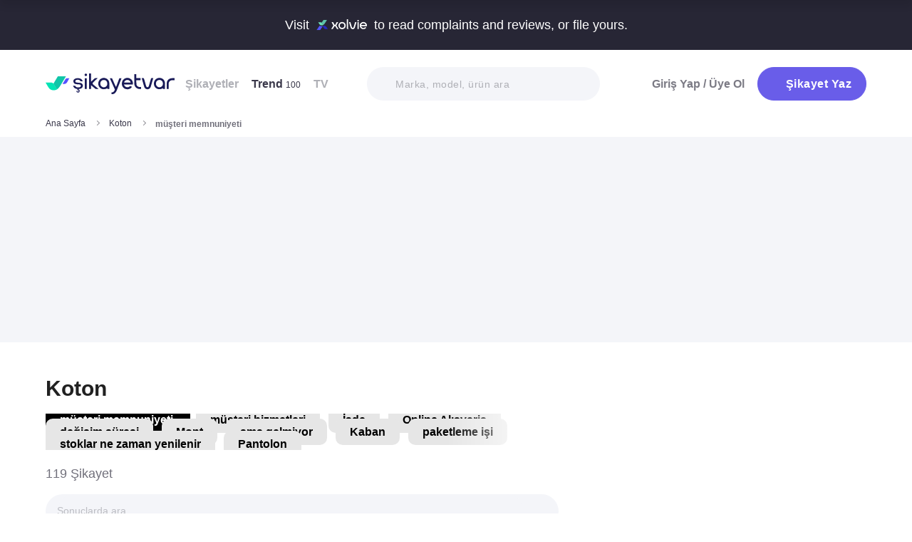

--- FILE ---
content_type: text/html; charset=utf-8
request_url: https://www.sikayetvar.com/koton/musteri-memnuniyeti
body_size: 47611
content:
<!doctype html><html lang="tr"><head>  <meta charset="utf-8">  <style>:root{--spriteUrl:url(https://cdn.sikayetvar.com/public/images/sprite.png)}   @charset "UTF-8";.sv-button-v2,a{text-decoration:none}*,.sv-button-v2,:after,:before{box-sizing:border-box}button,ul{padding:0}a,button{color:inherit}.announcement,.sv-button-v2,.wrapper{position:relative}.navbar li,.navbar-right>li{margin-bottom:15px}.breadcrumb-section .breadcrumb li a,.navbar li a.active{color:#3a384a}.company-detail-fixed-header .company-detail-fixed-header-col .rating .rate-num span:first-child::after,.rating .rate-num span:first-child::after{-webkit-mask:url("data:image/svg+xml,%3Csvg width='12' height='25' viewBox='0 0 12 25' fill='none' xmlns='http://www.w3.org/2000/svg'%3E%3Cpath d='M.7 24.477a.7.7 0 0 1-.644-.976L9.964.424a.7.7 0 1 1 1.285.552L1.343 24.053a.7.7 0 0 1-.643.424Z' fill='%23000000'/%3E%3C/svg%3E") 50% 50%/contain no-repeat;background-color:#9c9ba4}.brand-detail-grid__sticky,.promo-banner{border-image:linear-gradient(#f4f5f9,#f4f5f9) fill 0//0 100vw 0 100vw}.btn{border:1px solid #afb0b6;-webkit-border-radius:50px;-moz-border-radius:50px;-ms-border-radius:50px;border-radius:50px;display:inline-block;text-transform:capitalize;font-family:Metropolis,sans-serif;font-weight:600;padding:14px 20px;text-align:center;color:#fff;letter-spacing:.5px}.btn-purple{background-color:#695de9;border-color:#695de9}@media all and (min-width:768px){.container-md{max-width:768px}body,html{width:100%;height:100%}#main-wrapper{min-height:100%;display:grid;grid-template-rows:auto 1fr auto;grid-template-columns:100%;align-content:flex-start}}@media all and (min-width:992px){.container-md{max-width:992px}}@media all and (min-width:1192px){.container-md{max-width:1192px}h1{font-size:6.1rem}h3{font-size:2.5rem}}.sv-button-v2{display:inline-flex;align-items:center;justify-content:center;text-align:center;vertical-align:middle;background:0 0;border:1px solid transparent;border-radius:99px;-webkit-appearance:none;appearance:none;height:44px;padding:0 20px;min-width:84px;font-weight:700;font-size:14px;white-space:nowrap;flex-shrink:0}.announcement,main{display:block}.sv-button-v2>:not(:last-child){margin-right:10px}.sv-button-v2.sv-button-v2--primary-outline{background-color:#fff;border-color:#9ba1ff;color:#695de9}html{line-height:1.15;-webkit-text-size-adjust:100%}a{background-color:transparent}strong{font-weight:bolder}img{border-style:none;max-width:100%;height:auto}button,input,select{font-family:inherit;font-size:100%;line-height:1.15;margin:0}button,input{overflow:visible}button,select{text-transform:none}[type=button],[type=submit],button{-webkit-appearance:button}[type=button]::-moz-focus-inner,[type=submit]::-moz-focus-inner,button::-moz-focus-inner{border-style:none;padding:0}[type=button]:-moz-focusring,[type=submit]:-moz-focusring,button:-moz-focusring{outline:ButtonText dotted 1px}::-webkit-file-upload-button{-webkit-appearance:button;font:inherit}html{font-size:62.5%;-webkit-font-smoothing:antialiased;-moz-osx-font-smoothing:grayscale;text-rendering:optimizeLegibility}.input-field,body{background-color:#fff;font-family:Metropolis,sans-serif;font-size:1.6rem}body{margin:0;padding-bottom:0!important;line-height:1.1;color:#383838;font-weight:400}.input-field,h3{font-weight:600}.container-md{margin:0 auto;padding:0 20px}h1{margin:.67em 0;font-size:4.3rem}h3{font-size:2.2rem;margin:0 0 18px}ul{list-style:none;margin:0}button{background:0 0;border:none}.input-field{-webkit-border-radius:40px;-moz-border-radius:40px;-ms-border-radius:40px;border-radius:40px;border:none;width:100%;padding:0 35px;height:62px;-webkit-appearance:none;letter-spacing:.5px}#live-header,.announcement{font-size:1.1rem;background-color:#272635;line-height:1;overflow:hidden}select::-ms-expand{display:none}::-webkit-input-placeholder{color:#b0b1b8;opacity:1}::-moz-placeholder{color:#b0b1b8;opacity:1}:-ms-input-placeholder{color:#b0b1b8;opacity:1}:-moz-placeholder{color:#b0b1b8;opacity:1}.announcement{font-weight:500;color:#fff;top:0;left:0;z-index:9;width:100%}.announcement .container-lg,.announcement .container-md{display:flex;align-items:center;justify-content:space-between;height:66px}.announcement .content img{margin:0 5px -1px;width:41px}@media all and (min-width:370px){.announcement{font-size:1.3rem}.announcement .content img{width:49px}#live-header{font-size:1.3rem}}@media all and (min-width:992px){.announcement{font-size:1.8rem}.announcement .container-lg,.announcement .container-md{justify-content:center;height:70px}.announcement .content img{margin-bottom:-2px;width:71px}}.page-loader{position:fixed;z-index:99999999;background:rgba(0,0,0,.4);left:0;top:0;right:0;bottom:0;display:none}.page-loader .page-loader-spinner{left:50%;top:50%;width:100px;text-align:center;position:absolute;margin-left:-50px;margin-top:-25px}.page-loader .page-loader-spinner>div{width:50px;height:50px}.loader,.loader:after{border-radius:50%;width:10em;height:10em;display:block}.loader{margin:auto;font-size:4px;position:relative;text-indent:-9999em;border-top:1.1em solid #fff;border-right:1.1em solid #fff;border-bottom:1.1em solid #fff;border-left:1.1em solid #695de9;-webkit-transform:translateZ(0);-ms-transform:translateZ(0);transform:translateZ(0);-webkit-animation:1.1s linear infinite load8;animation:1.1s linear infinite load8}.loader.l-small{font-size:2px}.loader.l-border-gray{border-top:1.1em solid #c5d7ec;border-right:1.1em solid #c5d7ec;border-bottom:1.1em solid #c5d7ec}@-webkit-keyframes load8{0%{-webkit-transform:rotate(0);transform:rotate(0)}100%{-webkit-transform:rotate(360deg);transform:rotate(360deg)}}@keyframes load8{0%{-webkit-transform:rotate(0);transform:rotate(0)}100%{-webkit-transform:rotate(360deg);transform:rotate(360deg)}}.complaint-attachments .large-view:hover picture img,.complaint-attachments.box-style .box-view:hover img{transform:scale(1.1)}.mastheadcontainer{display:flex;justify-content:center;align-items:center}.advertisement.specific-ad{position:fixed;top:0;left:0;width:0;height:0}.tooltip_templates{display:none}[class*=" icomoon-"],[class^=icomoon-]{font-family:unset!important;font-weight:unset;display:inline-flex}#live-header .link-container .desc,.last-search{display:none}[class*=" icomoon-"]::before,[class^=icomoon-]::before{display:block;font-family:icomoon!important;font-weight:1}.subscribe-icon{width:auto;height:16px;transform:translateY(1px)}.last-search{position:absolute;top:30px;width:100%;background:#fff;z-index:8;color:#695de9;font-weight:500;font-size:14px;border-radius:0 0 25px 25px;border:none;box-shadow:0 15px 15px 0 rgba(47,44,105,.0784313725);padding:20px 3px 12px}#experience-reports-header .link,#live-header .link{background-color:#3ad08f;border-radius:40px;text-transform:uppercase;font-weight:600}@media all and (max-width:1192px){.last-search{top:40px}#header-autocomplete{display:none!important}}#live-header{font-weight:500;color:#fff;display:block;position:relative;z-index:2}#live-header .container-md{display:flex;align-items:center;justify-content:space-between;height:66px}#live-header .content{display:flex;align-items:center}#live-header .content .count{font-weight:700;font-size:1.3rem;color:#3ad08f;padding-left:5px;align-items:baseline;display:none}#live-header .link,#live-header .link-container{align-items:center;display:flex}#live-header .content .count.shown{display:flex}@media all and (min-width:370px){#live-header .content .count{font-size:1.5rem}}@media all and (min-width:992px){#live-header{font-size:1.8rem}#live-header .container-md{height:70px}#live-header .content .count{font-size:2.6rem;padding-left:28px}#live-header .link-container .desc{display:block;font-weight:500;color:#afb0b6;font-size:1.4rem;padding-right:22px}}#header-autocomplete-mobile .icomoon-close:before,#profile-mobile-menu .icomoon-close:before{font-weight:600!important}#live-header .link{height:24px;padding:0 8px 0 6px;font-size:.9rem}#live-header .link span{white-space:nowrap}@media all and (min-width:370px){#live-header .link{font-size:1.2rem}}@media all and (min-width:400px){#live-header .link{font-size:1.3rem;height:32px;padding:0 15px 0 11px}}#live-header .link svg{margin-bottom:2px;margin-right:3px;width:16px}#live-header .link svg .inside{animation:1s infinite inside}#live-header .link svg .outside{animation:1s infinite outside}@keyframes inside{0%,15%{opacity:0}100%,65%{opacity:1}}@keyframes outside{0%,30%{opacity:0}100%,80%{opacity:1}}#profile-mobile-menu .menu-header,.d-flex,.nav,.search-toggle-wrap{display:flex}#experience-reports-header{font-size:1.1rem;font-weight:500;color:#fff;background-color:#272635;line-height:1;display:block;position:relative;z-index:2;overflow:hidden}@media all and (min-width:370px){#experience-reports-header{font-size:1.3rem}}@media all and (min-width:992px){#live-header .link{font-size:1.4rem;height:36px;padding:0 15px 0 11px}#live-header .link svg{width:20px;margin-right:7px}.btn-toggle,.search-toggle-wrap{display:none}#experience-reports-header{font-size:1.8rem}}#experience-reports-header .container-md{display:flex;align-items:center;justify-content:center;height:66px}#experience-reports-header .content{display:flex;align-items:center;margin-right:12px}@media all and (min-width:992px){#experience-reports-header .container-md{height:70px}#experience-reports-header .content{margin-right:28px}}#experience-reports-header .link-container{display:flex;align-items:center}#experience-reports-header .link{display:flex;align-items:center;height:24px;padding:0 8px 0 6px;font-size:.9rem}#experience-reports-header .link span{white-space:nowrap}@media all and (min-width:370px){#experience-reports-header .link{font-size:1.2rem}}@media all and (min-width:400px){#experience-reports-header .link{font-size:1.3rem;height:32px;padding:0 15px 0 11px}}@media all and (min-width:992px){#experience-reports-header .link{font-size:1.4rem;height:36px;padding:0 15px 0 11px}}#header-autocomplete-mobile .icomoon-close,#profile-mobile-menu .icomoon-close{font-size:13px}#profile-mobile-menu .menu-header,.align-center,.nav,.search-toggle-wrap{align-items:center}#profile-mobile-menu .menu-header,.nav{justify-content:space-between}.nav{flex-wrap:wrap;position:relative}.header{top:0;right:0;bottom:auto;left:0;position:relative;z-index:9;--header-pad-y:20px;padding:var(--header-pad-y) 0;will-change:top}.logo{display:inline-block;width:146px;z-index:8;font-size:0}.navbar-collapse{display:none;width:100%;padding:20px 0}.navbar li a{color:#afb0b6;display:block;font-weight:600}.navbar li a span{font-weight:400;font-size:1.2rem}.navbar li:last-child{margin-right:0}.navbar-right>li .btn-login{color:#7c7b85;display:block;font-weight:600}.navbar-right .btn{display:flex;align-items:center;justify-content:center;text-transform:initial}@media all and (min-width:992px){.header{--header-pad-y:24px}.logo{width:181px;margin-right:52px}.navbar-collapse{display:flex;align-items:center;justify-content:space-between;flex-grow:1;padding:0;width:calc(100% - 233px)}.navbar{display:flex;flex-wrap:wrap}.navbar li{margin-bottom:0;margin-right:33px}.navbar-right{display:flex;align-items:center;flex-wrap:wrap}.navbar-right li{margin-bottom:0;margin-left:18px}.navbar-right li .btn{max-width:212px;max-height:48px}.navbar-right li .btn .icomoon-plus{margin-right:5px;font-size:14px;width:14px;color:#fff}}@media all and (min-width:1300px){.logo{margin-right:32px}}.search-toggle-wrap .btn-purple{width:auto;height:unset;padding:4px 9px;margin-right:20px;display:flex;align-items:center;justify-content:center;flex-shrink:0}.search-toggle-wrap .btn-purple .icomoon-plus{margin-right:5px;font-size:14px;color:#fff}.search-toggle-wrap .btn-purple .write-text-mobile{height:14px;font-size:14px}@media all and (max-width:425px){.search-toggle-wrap .btn-purple{margin-right:12px}}.btn-search-toggle{margin-right:12px}@media all and (min-width:425px){.btn-search-toggle{margin-right:24px}}.btn-toggle{width:20px;height:27px;position:relative}.btn-toggle span{-webkit-border-radius:1px;-moz-border-radius:1px;-ms-border-radius:1px;border-radius:1px;height:2px;margin:5px 0;display:block;background-color:#3a384a}.btn-toggle i{top:-2px;right:-8px;bottom:auto;left:auto;position:absolute;-webkit-border-radius:50%;-moz-border-radius:50%;-ms-border-radius:50%;border-radius:50%;border:3px solid #f4f5f9;display:none;width:16px;height:16px;background-color:#3ad08f}#header-autocomplete-mobile{opacity:0;top:-21px;right:0;margin:0;bottom:auto;left:auto;position:absolute;border:1px solid #e9eff3;padding:60px 20px 20px;background:#fff;z-index:5;border-radius:0 0 10px 10px}#header-autocomplete-mobile .form-row{position:relative}#header-autocomplete-mobile input{margin-top:10px}#header-autocomplete-mobile button{top:32px!important}#header-autocomplete-mobile .icon-close-search{background:0 0;top:2.8rem;right:2.2rem;bottom:auto;left:auto;position:absolute}.mobile-menu-overlay{display:none}#profile-mobile-menu .nav-primary a.icomoon-paginate-next,.breadcrumb-section,.copyright ul,.d-flex,.footer-dropdown a,.search-bar button{display:flex}.search-bar{position:relative;width:100%;margin:20px 0}.search-bar .input-field{background-color:#f4f5f9;font-size:1.4rem;font-weight:500;height:47px;padding-left:40px}.search-bar button{position:absolute;left:12px;top:50%;transform:translateY(-50%);width:20px;height:20px;align-items:center;justify-content:center}.search-bar .icomoon-search{width:18px;height:18px;font-size:18px;color:#626692}.search-bar ::-webkit-input-placeholder{color:#afb0b6}.search-bar ::-moz-placeholder{color:#afb0b6}.search-bar :-ms-input-placeholder{color:#afb0b6}.search-bar :-moz-placeholder{color:#afb0b6}@media all and (min-width:992px){#header-autocomplete-mobile{display:none!important}.search-bar{width:215px;margin:0}}@media all and (min-width:1192px){.search-bar{width:327px}}@media all and (min-width:1300px){.search-bar{margin:0 0 0 20px}}#profile-mobile-menu{top:0;right:auto;bottom:auto;left:0;position:fixed;width:100%;overflow-y:auto;display:none;z-index:22}#profile-mobile-menu .mega-menu-wrap{background-color:#fff;border-radius:0 0 30px 30px;margin:0 auto;max-width:768px}#profile-mobile-menu .menu-header{padding:20px;background-color:#f4f5f9}#profile-mobile-menu .menu-header .btn-search-toggle{margin-right:42px}#profile-mobile-menu .btn-menu-close{margin-top:-1px;margin-right:3px}#profile-mobile-menu .mega-menu{padding:15px 30px 24px;border-radius:0 0 30px 30px;background-color:#f4f5f9}#profile-mobile-menu .mega-menu .btn-wrap{text-align:center}#profile-mobile-menu .mega-menu .btn-wrap .btn-purple{width:100%;font-size:1.7rem;padding:13px 20px;margin-bottom:30px;display:flex;align-items:center;justify-content:center;text-transform:initial}#profile-mobile-menu .mega-menu .btn-wrap .btn-purple .icomoon-plus{margin-right:5px;font-size:14px;color:#fff}#profile-mobile-menu .btn-login{color:#7c7b85;font-weight:600;line-height:2rem}#profile-mobile-menu .nav-primary{padding:40px 40px 70px}#profile-mobile-menu .nav-primary li{margin-bottom:36px}#profile-mobile-menu .nav-primary li:last-child{margin-bottom:0}#profile-mobile-menu .nav-primary a{color:#7c7b85;font-weight:600;font-size:2.4rem;text-transform:capitalize;letter-spacing:.5px;position:relative;display:block}#profile-mobile-menu .nav-primary a.icomoon-paginate-next:before{font-size:16px;order:2;margin-left:auto}@media all and (min-width:992px) and (max-width:1192px){.logo,.navbar li{margin-right:15px}.navbar-collapse{width:calc(100% - 196px)}.search-bar{width:225px;margin-left:10px}}@media all and (min-width:1192px) and (max-width:1300px){.logo{margin-right:15px}.navbar-collapse{width:calc(100% - 196px)}.navbar li{margin-right:18px}}@media all and (width:1300px){.navbar li{margin:0 15px}}@media all and (width:1192px){.navbar li{margin:0 15px}.navbar li:nth-child(2){display:block}.search-bar{width:255px;margin-left:10px}}.copyright ul{flex-wrap:wrap;width:100%;column-gap:34px;row-gap:14px}.align-center,.footer-dropdown a{align-items:center}.copyright li{line-height:20px;vertical-align:middle}.copyright li a{color:#afb0b6;letter-spacing:.4px;font-size:1.5rem;line-height:1.2;text-transform:capitalize;font-weight:500}@media all and (min-width:768px){.copyright ul{width:auto;column-gap:20px}}.footer-dropdown a{width:100%}.complaint-attachments.box-style .box-view.is-doc:before,.complaint-attachments.box-style .box-view.mime-audio picture img,.detail-input-wrapper .txt-search-wrapper:before,ul.dropdown{display:none}.language-flag{width:20px;height:15px;margin-right:24px;box-shadow:0 0 1px 0 #888;background-image:url("/public/images/footer-flags.png");background-repeat:no-repeat;background-color:transparent;background-size:100px 15px}.language-flag.de{background-position:0 0;height:12px}.language-flag.ru{background-position:-20px 0;height:14px}.language-flag.tr{background-position:-40px 0;height:14px}.language-flag.es{background-position:-60px 0}.language-flag.en{background-position:-80px 0}.dropdown{position:relative}.autocomplete-suggestions-wrapper{position:relative;z-index:4}.autocomplete-suggestions-wrapper .icomoon-search{width:15px;height:15px;font-size:15px;color:#afb0b6}.breadcrumb-section{align-items:center;justify-content:space-between;padding-bottom:10px}.breadcrumb-section .breadcrumb li span{color:#71707b}@media all and (max-width:992px){#profile-mobile-menu .mega-menu-wrap{overflow-y:scroll;max-height:calc(var(--vh,1vh) * 100)}.breadcrumb-section{overflow-x:auto;white-space:nowrap}.breadcrumb-section .breadcrumb{display:inline-flex}.breadcrumb-section .breadcrumb li{font-size:12px;line-height:16px}.breadcrumb-section .breadcrumb li:first-child{flex-shrink:0}.breadcrumb-section .breadcrumb li:not(:last-child){margin-right:14px;padding-right:19px;position:relative}.breadcrumb-section .breadcrumb li:not(:last-child):after{content:"";width:5px;height:5px;top:5px;right:0;bottom:auto;left:auto;position:absolute;transform:rotate(-45deg);border-right:1px solid #98979e;border-bottom:1px solid #98979e}.breadcrumb-section .breadcrumb li:last-child{min-width:0}}@media all and (min-width:992px){.copyright ul{column-gap:34px}.breadcrumb-section .breadcrumb,.breadcrumb-section .breadcrumb li span{max-width:100%;white-space:nowrap;overflow:hidden;text-overflow:ellipsis;vertical-align:middle}.breadcrumb-section .breadcrumb{display:inline-flex;min-width:0;align-items:center}.breadcrumb-section .breadcrumb li{font-size:12px;line-height:16px}.breadcrumb-section .breadcrumb li:first-child{flex-shrink:0}.breadcrumb-section .breadcrumb li:not(:last-child){margin-right:14px;display:flex;min-width:34px;flex-shrink:99999;align-items:center;padding-right:19px;position:relative}.breadcrumb-section .breadcrumb li:not(:last-child):after{content:"";width:5px;height:5px;top:5px;right:0;bottom:auto;left:auto;position:absolute;transform:rotate(-45deg);border-right:1px solid #98979e;border-bottom:1px solid #98979e}.breadcrumb-section .breadcrumb li:last-child{min-width:0}.breadcrumb-section .breadcrumb li a{min-width:0;white-space:nowrap;overflow:hidden;text-overflow:ellipsis}.breadcrumb-section .breadcrumb li span{display:inline-block;min-width:0;font-weight:600}}.section-company-details .faq-block .accordion-content{display:none;padding-bottom:22px;font-size:14px;line-height:20px;color:#212121}[data-video-complaint=true] .vcep_video-player video{object-fit:contain}.user-videos-list .video-list-item .video-info .profile-details{max-width:max-content}.user-videos-list .video-list-item .video-info .profile-details .profile-img{width:20px;height:20px}.user-videos-list .video-list-item .video-info .profile-details .profile-name{margin-left:8px}.user-videos-list .video-list-item .video-info .profile-details .profile-name.username{color:#fff;font-size:12px;font-weight:600}.checkbox-filter{display:inline-flex;align-items:center}.box-settings-block{margin-top:0;padding:0 0 20px}@media all and (min-width:768px){.user-videos-list .video-list-item .video-info .profile-details .profile-img{width:28px;height:28px}.user-videos-list .video-list-item .video-info .profile-details .profile-name.username{font-size:14px}.box-settings-block{display:flex;align-items:center;justify-content:space-between;position:relative;padding:0;margin:35px 0 0}}@media all and (min-width:992px){.box-settings-block{display:block}}.filter-types-container{display:flex;width:100%;justify-content:space-between;align-items:center;gap:8px}.filter-types-container .checkbox-list{display:flex;gap:6px;flex-direction:row;width:100%}.filter-types-container .checkbox-list li{flex-grow:1}.filter-types-container .checkbox-list li .checkbox-filter{width:100%;display:inline-flex;align-items:center;justify-content:center;text-align:center;background-color:#fff;color:#695de9;font-size:12px;line-height:16px;font-weight:500;border:1px solid #695de9;height:36px;padding:0 16px;border-radius:99px;white-space:nowrap}.detail-input-wrapper{width:100%;border-radius:25px;background:#f4f5f9;padding:0 16px;display:flex;align-items:center;margin-top:20px}.detail-input-wrapper .detail-input{position:relative;font-weight:600;color:#71707b;border:1px solid transparent;min-width:0;font-size:14px;width:100%;outline:0;height:48px;background:0 0}.detail-input-wrapper .detail-input-button{position:relative;z-index:9;width:24px;height:24px;margin-right:8px;display:flex;align-items:center;justify-content:center;flex-shrink:0}.txt-search-wrapper{width:100%;height:100%;position:relative}.txt-search-wrapper::before{content:attr(data-text);background:#f4f5f9;border-radius:30px;position:absolute;z-index:200;color:#bcbdc3;font-size:1.4rem;width:100%;align-items:center;height:100%;top:0;left:0}.txt-search-wrapper:not(.hide-before)::before{display:flex!important}:root{--swiper-theme-color:#007aff;--swiper-navigation-size:44px}.section-company-collection-list{padding-top:48px}.section-company-collection-list.company-page{padding-top:12px}.section-company-collection-list .company-collection-list li a{display:flex;width:100%;height:100%;align-items:center;position:relative;border-bottom:1px solid #dcdde1;margin-bottom:-1px;margin-top:1px}.section-company-collection-list .company-collection-list li a img{height:21px;width:21px}.section-company-collection-list .company-collection-list li a .company-collection-list-name{display:block;margin:0 16px;padding:20px 0;width:100%;font-size:16px;font-weight:700}@media all and (min-width:992px){.filter-types-container{gap:24px}.filter-types-container .checkbox-list{gap:18px}.filter-types-container .checkbox-list li .checkbox-filter{font-size:14px;padding:0 35px}.section-company-collection-list.company-page{padding-top:22px}.section-company-collection-list .company-collection-list{display:grid;grid-template-columns:auto auto auto;column-gap:16px;overflow:hidden}.section-company-collection-list .company-collection-list li a img{height:28px;width:28px}.section-company-collection-list .company-collection-list li a .company-collection-list-name{padding:24px 0}}.section-company-collection-list .company-collection-list li a .company-collection-list-name__count{font-size:11px;color:#71707b;font-weight:600}.complaint-attachments-container{max-width:512px}.complaint-attachments-container>div{position:relative;padding-top:56.25%;margin:18px 0 0}.complaint-attachments-container.video-cover-container>div{padding-top:100%}.complaint-attachments{display:flex;flex-wrap:nowrap;gap:4px;border-radius:16px;overflow:hidden;border:1px solid #f1f1f1;position:absolute;top:0;left:0;width:100%;height:100%;margin:0!important}.complaint-attachments .large-view{position:relative;height:100%;width:100%;overflow:hidden;margin:0}.complaint-attachments .large-view.full-view{max-width:unset}.complaint-attachments .large-view picture{width:100%;z-index:1;object-fit:cover}.complaint-attachments .large-view picture img{width:100%;height:100%;object-fit:cover;will-change:transform;border-radius:0}.complaint-attachments .large-view video{width:100%;height:100%;z-index:1;object-fit:cover}.brand-logo img,.profile-details .profile-img img{height:auto;max-height:100%;min-height:0;object-fit:contain;min-width:0}.complaint-attachments .large-view .img-overlay{top:0;right:0;bottom:0;left:0;position:absolute;font-size:20px;line-height:26px;font-weight:600;color:#fff;display:flex;align-items:center;justify-content:center;background:linear-gradient(180deg,rgba(0,0,0,.35) 0,rgba(0,0,0,.5) 100%)}@media all and (min-width:768px){.filter-types-container .checkbox-list li .checkbox-filter{height:40px}.complaint-attachments .large-view .img-overlay{font-size:24px;line-height:31px}}.complaint-attachments .large-view .video-playicn{position:absolute;left:50%;top:50%;transform:translate(-50%,-50%);z-index:3;width:42px;height:42px;background:rgba(0,0,0,.3803921569);border-radius:10px;display:flex;align-items:center;justify-content:center}.complaint-attachments .large-view .video-playicn img{width:auto;filter:brightness(0) invert(1)}.complaint-attachments .large-view .video-countdown{left:16px;font-size:12px;font-weight:600}.complaint-attachments .large-view .video-mute{right:16px}.complaint-attachments .large-view .video-countdown,.complaint-attachments .large-view .video-mute{z-index:4;background-color:rgba(0,0,0,.3803921569);color:#fff;position:absolute;bottom:10px;padding:8px 8px 5px;border-radius:8px}.complaint-attachments.box-style{display:flex;flex-wrap:wrap;gap:12px}.complaint-attachments.box-style .box-view{position:relative;height:60px;width:60px;overflow:hidden;border-radius:12px;border:1px solid #dcdde1;margin-bottom:0}@media all and (min-width:425px){.complaint-attachments.box-style .box-view{width:80px;height:80px}}@media all and (min-width:415px){.complaint-attachments.box-style .box-view:not(:last-child){margin-right:0}}.complaint-attachments.box-style .box-view picture,.complaint-attachments.box-style .box-view picture img{height:100%;object-fit:cover;will-change:transform}.complaint-attachments.box-style .box-view:not(.mime-audio):before{content:"";position:absolute;top:0;bottom:0;left:0;right:0;z-index:2;background:linear-gradient(180deg,rgba(0,0,0,.35) 0,rgba(0,0,0,.45) .01%,rgba(0,0,0,0) 60.13%) 0 0/cover no-repeat}.complaint-attachments.box-style .box-view.is-doc{background-color:#695de9;display:flex;align-items:center;justify-content:center}.complaint-attachments.box-style .box-view.is-doc i{font-size:36px;color:#fff}.complaint-attachments.box-style .box-view.is-doc .doc-name-wrapper{position:absolute;left:0;right:0;top:0;bottom:0;z-index:1;content:attr(data-name);opacity:0;background-color:#fff;padding:0 2px;display:flex;align-items:center}.complaint-attachments.box-style .box-view.is-doc .doc-name-wrapper .doc-name{overflow:hidden;display:-webkit-box;-webkit-box-orient:vertical;-webkit-line-clamp:4;font-size:12px;color:#212121;text-align:center}.complaint-attachments.box-style .box-view.is-doc:hover .doc-name-wrapper{opacity:1}.complaint-attachments.box-style .box-view .mime-icon{font-size:14px;right:8px;top:8px;color:#fff;position:absolute;z-index:2}.complaint-attachments.box-style .box-view .img-overlay{top:0;right:0;bottom:0;left:0;position:absolute;font-size:20px;line-height:26px;font-weight:600;color:#fff;display:flex;align-items:center;justify-content:center;border-radius:12px;background:linear-gradient(180deg,rgba(0,0,0,.35) 0,rgba(0,0,0,.5) 100%)}@media all and (min-width:768px){.complaint-attachments.box-style{gap:15px}.complaint-attachments.box-style .box-view .img-overlay{font-size:24px;line-height:31px}}.complaint-attachments>.large-view{flex-basis:0;flex-grow:1}.complaint-attachments .detail-view{flex-basis:0;flex-grow:1;height:100%;display:flex;flex-direction:column;flex-grow:1;gap:4px}.profile-details,.profile-details .profile-img{align-items:center;display:flex}.profile-details .profile-img{width:40px;height:40px;border-radius:99px;color:#695de9;font-weight:600;font-size:18px;line-height:1;justify-content:center;overflow:hidden;background-color:#fff;flex-shrink:0}@media all and (min-width:768px){.profile-details .profile-img{width:44px;height:44px}}.profile-details .profile-img img{max-width:100%;width:100%;display:block}.profile-details .profile-desc{width:100%;margin-left:8px}.profile-details .profile-desc .profile-name-wrap{display:flex;align-items:center}.profile-details .profile-desc .profile-name-wrap .username{font-size:14px;line-height:1;font-weight:700;color:#3a3a3a;margin-left:0}@media all and (min-width:992px){.profile-details .profile-desc .profile-name-wrap .username{font-size:16px;transform:translateY(1px);display:inline-block}}.profile-details .profile-desc .profile-name-wrap .username .subscribe-icon{height:15px;transform:translateY(2px)}.profile-details .profile-desc .profile-name-wrap .link-reply{color:#695de9;font-weight:600;letter-spacing:.5px;margin-left:8px;font-size:1.2rem;display:inline-flex;align-items:center}.profile-details .profile-desc .profile-name-wrap .link-reply .icon-reply{position:relative;top:1px}.profile-details .profile-desc .profile-name-wrap .link-reply .company{text-wrap:balance;top:2px;position:relative;line-height:14px}.profile-details .profile-desc .profile-name-wrap .link-reply .company span{display:inline-flex;height:0;align-items:center;position:relative;top:4px}.profile-details .profile-desc .profile-name-wrap .link-reply .icon-reply{width:10px;height:9px;background-position:-300px -141px;margin-right:5px;flex-shrink:0}@media all and (min-width:1192px){.box-settings-block{display:flex}.profile-details .profile-desc .profile-name-wrap .link-reply{font-size:1.6rem;margin-left:12px}.profile-details .profile-desc .profile-name-wrap .link-reply .icon-reply{width:15px;height:13px;background-position:-300px -160px;margin-right:9px}}.profile-details .profile-desc .profile-name-wrap .company-name{color:#695de9;font-size:1.2rem;font-weight:600;text-transform:capitalize;margin-left:7px;letter-spacing:.5px}@media all and (min-width:1192px){.profile-details .profile-desc .profile-name-wrap .company-name{font-size:1.6rem;margin-left:12px}}.profile-details .profile-desc .profile-name-wrap .company-name .subscribe-icon{height:11px;margin-left:5px;transform:translateY(-2px)}.profile-details .profile-desc .profile-name-wrap .company-name .icomoon-reply::before{color:#b6c2f2;margin-top:1px;margin-right:5px;font-size:inherit}.profile-details .profile-desc .post-time{margin-top:4px;display:flex;align-items:center}.profile-details .profile-desc .post-time .time{font-size:11px;line-height:18px;font-weight:400;color:#71707b;margin-right:12px}@media all and (max-width:360px){.profile-details .profile-desc .post-time .time{font-size:10px;margin-right:10px}}@media all and (min-width:992px){.profile-details .profile-desc .profile-name-wrap .company-name .subscribe-icon{height:14px;margin-left:7px;transform:translateY(-1px)}.profile-details .profile-desc .post-time .time{font-size:14px;line-height:20px}}.profile-details .profile-desc .post-time .count{display:flex;align-items:center;font-size:11px;line-height:18px;font-weight:400;color:#71707b;margin-right:6px}@media all and (max-width:360px){.profile-details .profile-desc .post-time .count{font-size:10px}}.profile-details .profile-desc .post-time .count.icomoon-view-2::before{margin-right:6px}.profile-details .profile-desc .post-time .sv-logo{margin-left:auto;opacity:.6}@media all and (max-width:768px){.profile-details .profile-desc .post-time .sv-logo{height:16px;width:auto}}.profile-details .profile-desc .report .icon-flag{width:13px;height:11px;background-position:-230px -100px;margin-top:2px}@media all and (min-width:1192px){.profile-details .profile-desc .post-time .sv-logo{margin-right:50px}}.card-v2{padding:30px 0}@media all and (min-width:992px){.profile-details .profile-desc .post-time .count{font-size:14px;line-height:20px}.card-v2{padding:40px 0}.card-v2 .card-header .solved-badge{min-width:unset;max-width:unset}}.card-v2>section{display:flex;flex-direction:column}.card-v2.is-video-complaint .complaint-attachments{order:-1}.card-v2:not(:last-of-type){border-bottom:1px solid #dcdde1}.card-v2 .card-header{margin-bottom:18px;display:flex;align-items:center;justify-content:space-between}.card-v2 .card-header .rating,.card-v2 .card-header .rating .stars-wrapper{display:flex;align-items:center}.card-v2 .card-header .rating .stars-wrapper .star-wrapper{background-color:#dcdde1;background-repeat:no-repeat;display:flex;align-items:center;justify-content:center;height:22px;width:22px;border-radius:4px;background-image:linear-gradient(#fc9f15 0 0)}.card-v2 .card-header .rating .stars-wrapper .star-wrapper:not(:last-child){margin-right:4px}.card-v2 .card-header .rating .stars-wrapper .star-wrapper>i{font-size:13px;color:#fff}.card-v2 .card-header .rating .rate-num{font-size:18px;line-height:18px;font-weight:600;color:#444;margin-left:12px}.card-v2 .card-header .solved-badge{display:inline-flex;align-items:center;color:#11a18b;height:29px;border-radius:99px;background-color:rgba(113,213,172,.2);padding:0 10px}.card-v2 .card-header .solved-badge>i{width:10px;height:10px;font-size:10px;flex-shrink:0;margin-right:4px}.card-v2 .card-header .solved-badge-txt{font-size:12px;font-weight:700;line-height:1}@media all and (min-width:768px){.profile-details .profile-desc{margin-left:12px}.card-v2 .card-header .rating .stars-wrapper .star-wrapper{width:26px;height:26px}.card-v2 .card-header .rating .stars-wrapper .star-wrapper>i{font-size:15px}.card-v2 .card-header .rating .rate-num{margin-left:9px}.card-v2 .card-header .solved-badge{height:36px;padding:0 16px}.card-v2 .card-header .solved-badge>i{width:14px;height:14px;font-size:14px}.card-v2 .card-header .solved-badge-txt{font-size:14px}}.card-v2 .complaint-title{font-size:20px;line-height:28px;font-weight:700;color:#212121;margin:0;letter-spacing:normal}.card-v2 .profile-details{margin-top:18px}@media all and (min-width:768px){.card-v2 .profile-details{margin-top:24px}}.card-v2 .complaint-attachments{margin-top:18px}@media all and (min-width:992px){.card-v2 .complaint-title{font-size:24px;line-height:32px}.card-v2 .complaint-attachments{margin-top:22px}}.card-v2 .complaint-description{font-size:16px;line-height:24px;color:#212121;margin:18px 0 0}@media all and (min-width:992px){.card-v2 .complaint-description{margin:22px 0 0}}.card-v2 .complaint-description .ellipsis-text{font-size:20px;font-weight:700;color:#695de9;margin-left:4px}.card-v2 .card-actions{display:flex;align-items:center;margin-top:13px}.card-v2 .card-actions>:not(:last-child){margin-right:31px}.card-v2 .card-actions .card-action-btn{color:#444;display:flex;align-items:center}.card-v2 .card-actions .card-action-btn>:not(:last-child){margin-right:9px}.card-v2 .card-actions .card-action-btn>i{font-size:24px}.card-v2 .card-actions .card-action-btn__txt{font-size:13px;line-height:13px;font-weight:600}.card-v2 .complaint-thank{margin-top:18px}.card-v2 .complaint-thank+.card-actions{margin-bottom:31px}.card-v2 .complaint-thank-message{border-radius:12px;background-color:#3ad08f;padding:16px 22px;font-size:18px;line-height:1.3;font-weight:700;color:#fff}@media all and (min-width:992px){.card-v2 .complaint-thank{margin-top:22px}.card-v2 .complaint-thank-message{font-size:22px}}.card-v2 .complaint-thank-message p{margin:0}.card-v2 .complaint-thank-message .complaint-hidden{color:#fff;padding-left:0;margin-top:10px}.card-v2 .complaint-hidden{margin-top:12px;display:flex;align-items:center;color:#71707b;padding-left:48px}.box-write-complaint.icomoon-avatar::before,.header-related-searches:after,.header-related-searches:before,.header-related-searches__next,.header-related-searches__next.swiper-button-disabled~.header-related-searches:after,.header-related-searches__prev,.header-related-searches__prev.swiper-button-disabled~.header-related-searches:before{display:none}.card-v2 .complaint-hidden>i{margin-right:7px;font-size:16px}.card-v2 .complaint-hidden-txt{font-size:12px;line-height:1.2;font-weight:500;transform:translateY(.5px)}.header-related-searches{position:relative;overflow:hidden;margin:12px -20px 16px}.header-related-searches:before{content:"";position:absolute;left:0;bottom:0;top:0;z-index:10;margin-right:-80px;width:80px;flex-shrink:0;background:linear-gradient(90deg,#fff,transparent)}@media all and (min-width:768px){.card-v2 .complaint-hidden{padding-left:56px}.header-related-searches:before{margin-right:-160px;width:160px}}.header-related-searches:after{content:"";position:absolute;right:0;bottom:0;top:0;margin-left:-80px;width:80px;flex-shrink:0;background:linear-gradient(90deg,transparent,#fff);z-index:10}.box-write-complaint,.brand-detail-grid__main .header-complaint,.company-detail-fixed-header .company-detail-fixed-header-col .rating .stars-wrapper .star-wrapper{position:relative}@media all and (min-width:768px){.header-related-searches:after{margin-left:-160px;width:160px}}@media all and (min-width:992px){.card-v2 .complaint-hidden-txt{font-size:14px;transform:translateY(1px)}.header-related-searches{margin:12px 0 18px}.header-related-searches:after,.header-related-searches:before{display:block}}.header-related-searches .search-item{width:fit-content;margin-right:8px;white-space:nowrap;padding:10px 20px;background-color:#e6e6e6;color:#000;border-radius:10px;font-weight:600;font-size:16px;line-height:1.1}.box-brand-profile,.box-write-complaint,.brand-logo,.sub-page .header{background-color:#fff}.header-related-searches .search-item:first-child{margin-left:20px}.header-related-searches .search-item:last-child{margin-right:20px}.header-related-searches .search-item.selected{color:#fff;background-color:#000}.box-write-complaint{border:1px solid #9ba1ff;border-radius:99px;width:100%;display:flex;align-items:center;justify-content:center;flex-direction:row-reverse;padding:6px 12px;min-height:44px;gap:12px}.box-write-complaint .write-complaint-txt{font-size:14px;line-height:1.5;font-weight:700;color:#695de9}@media all and (min-width:992px){.header-related-searches .search-item:first-child{margin-left:0}.header-related-searches .search-item:last-child{margin-right:0}.header-related-searches .search-item:hover{color:#fff;background-color:#000}.box-write-complaint{min-height:79px;border-radius:16px;padding:8px 28px;flex-direction:row;max-width:384px;margin-bottom:30px}.box-write-complaint.icomoon-avatar::before{color:#b2c1f6;display:block;align-items:center;border-radius:50%;font-size:47px;width:47px}.box-write-complaint .write-complaint-txt{font-weight:500;flex:1}.company-detail-fixed-header .company-detail-fixed-header-col:first-child{display:flex}}.header-complaint-list-sort{display:flex;align-items:center}.header-complaint-list-sort select{-webkit-appearance:none;-moz-appearance:none;appearance:none;border:0;padding:4px 0 4px 34px;margin:0;font-weight:500;position:relative;top:1px;width:90px;font-size:13px;line-height:20px;color:#444;background-image:url("data:image/svg+xml,%3Csvg xmlns='http://www.w3.org/2000/svg' width='20' height='12' fill='none'%3E%3Cpath fill='%23695DE9' fill-rule='evenodd' d='M10 1a1 1 0 0 1 1-1h2a1 1 0 1 1 0 2h-2a1 1 0 0 1-1-1Zm0 5a1 1 0 0 1 1-1h5a1 1 0 1 1 0 2h-5a1 1 0 0 1-1-1Zm1 4a1 1 0 0 0 0 2h8a1 1 0 0 0 0-2h-8Z' clip-rule='evenodd'/%3E%3Cpath fill='%23695DE9' d='m6.206 7.082-1.14 1.18v-7.17C5.066.482 4.602 0 4.01 0S2.955.48 2.955 1.093v7.17l-1.14-1.181a1.02 1.02 0 0 0-1.498 0 1.11 1.11 0 0 0 0 1.552l2.955 3.038c.21.219.485.328.739.328.253 0 .548-.11.738-.328l2.934-3.038c.423-.415.423-1.115 0-1.552-.4-.415-1.076-.437-1.477 0Z'/%3E%3C/svg%3E");background-size:20px 12px;background-position:8px 50%;background-color:transparent;background-repeat:no-repeat;border-radius:4px}.d-flex,.profile-details .profile-desc .profile-name-wrap .company-name{display:flex}@media all and (min-width:1192px){h1{font-size:6.1rem}h3{font-size:2.5rem}}@media all and (min-width:1300px){.container-md{max-width:1300px}}.company-detail-fixed-header{box-shadow:0 8px 10px 0 rgba(0,0,0,.09);padding:21px 0 19px;position:fixed;top:0;left:0;z-index:10;transform:translateY(-100%);overflow:hidden;width:100%;background-color:#fff}.company-detail-fixed-header .company-detail-fixed-header-row{display:flex;align-items:center;justify-content:space-between;gap:24px}.company-detail-fixed-header .company-detail-fixed-header-col{display:flex;align-items:center}.company-detail-fixed-header .company-detail-fixed-header-col .rating-wrap{margin-top:7px}@media all and (min-width:768px){.box-write-complaint .write-complaint-txt{font-size:16px}.company-detail-fixed-header .company-detail-fixed-header-col .rating .stars-wrapper .star-wrapper{border-radius:3px}}.company-detail-fixed-header .company-detail-fixed-header-col .rating .stars-wrapper .star-wrapper i{font-size:12px;line-height:0;top:50%;right:auto;bottom:auto;left:50%;position:absolute;-webkit-transform:translate(-50%,-50%);-moz-transform:translate(-50%,-50%);-ms-transform:translate(-50%,-50%);-o-transform:translate(-50%,-50%);transform:translate(-50%,-50%)}.company-detail-fixed-header .company-detail-fixed-header-col .rating .rate-num{display:flex;font-size:18px;font-weight:500;color:#444;margin-left:8px;padding-top:2px}.company-detail-fixed-header .company-detail-fixed-header-col .rating .rate-num span:first-child{color:#444;font-weight:700}.company-detail-fixed-header .company-detail-fixed-header-col .rating .rate-num span:first-child::after{mask-size:130%;-webkit-mask-size:130%;display:inline-block;content:"";height:10px;width:10px;transform:translate(-1px,0)}.company-detail-fixed-header .company-detail-fixed-header-col .rating .rate-num span:nth-child(2){font-size:13px;display:inline-block;color:#9c9ba4;transform:translate(-3px,3px)}.company-detail-fixed-header .company-detail-fixed-header-col .rating .total-count{font-size:11px;display:flex;align-items:center;color:#afb0b6;font-weight:400;margin-left:2px;padding-top:3px;min-width:0}.company-detail-fixed-header .company-detail-fixed-header-col .rating .total-count .without-brackets{white-space:nowrap;overflow:hidden;text-overflow:ellipsis}.company-detail-fixed-header .brand-logo{height:56px;width:70px;border-radius:9px;padding:0 10px;margin-right:22px}.company-detail-fixed-header .brand-name-col{display:flex;flex-direction:column;min-width:0}.align-center,.profile-details .profile-desc .profile-name-wrap .company-name,.promo-banner{align-items:center}.company-detail-fixed-header .brand-name{font-size:18px;line-height:18px;font-weight:700;margin:0}.company-detail-fixed-header .subscribe-icon{height:15px}.company-detail-fixed-header .star-wrapper{width:19px!important;height:19px!important}.company-detail-fixed-header .box-write-complaint{display:none}.promo-banner{margin:0;height:320px;display:flex;justify-content:center;max-width:100%;overflow:hidden}@media all and (min-width:768px){.company-detail-fixed-header .box-write-complaint{display:flex!important;border-radius:12px!important;min-height:56px!important;padding:4px 16px 4px 12px!important;max-width:284px!important}.promo-banner{height:288px}}.brand-logo{display:flex;align-items:center;justify-content:center;border:1px solid #dcdde1;flex-shrink:0;border-radius:10px;padding:12px;height:64px;width:80px;color:#695de9;font-size:4.5rem;line-height:4.5rem;font-weight:600}@media all and (min-width:768px){.brand-logo{border-radius:16px;padding:20px;height:112px;width:144px}.brand-summary-box-wrp{display:flex;align-items:center;justify-content:space-between}}.brand-logo img{width:100%}.brand-summary-box{padding-bottom:34px;padding-top:24px}.brand-summary-box .brand-profile{display:flex;align-items:center;margin-bottom:22px}.brand-summary-box .brand-profile>:not(:last-child){margin-right:16px}@media all and (min-width:992px){.company-detail-fixed-header .box-write-complaint.icomoon-avatar::before{font-size:36px;height:36px;width:36px}.company-detail-fixed-header .box-write-complaint .write-complaint-txt{font-size:14px}.brand-summary-box{padding-bottom:42px;padding-top:42px}.brand-summary-box .brand-profile>:not(:last-child){margin-right:30px}}@media all and (max-width:992px){.brand-summary-box .brand-profile.with-badge-ace .total-count{display:flex;align-items:center}.brand-summary-box .brand-profile.with-badge-ace .total-count .without-brackets{white-space:nowrap;overflow:hidden;text-overflow:ellipsis}}.rating,.rating .stars-wrapper{align-items:center;display:flex}.brand-summary-box .brand-rate{min-width:0}.brand-summary-box .brand-rate .brand-name{margin:0;font-size:20px;font-weight:700;line-height:1;color:#212121;text-wrap:pretty}.brand-summary-box .brand-rate .brand-name .subscribe-icon{transform:translateY(1px)}.rating{min-width:0}.rating .stars-wrapper .star-wrapper{background-color:#dcdde1;background-repeat:no-repeat;display:flex;align-items:center;justify-content:center;height:22px;width:22px;border-radius:4px;background-image:linear-gradient(#fc9f15 0 0)}.rating .stars-wrapper .star-wrapper>i{font-size:13px;color:#fff}@media all and (min-width:768px){.brand-summary-box .brand-profile{margin-right:20px;width:100%;margin-bottom:0}.brand-summary-box .brand-rate{padding-top:0}.rating .stars-wrapper .star-wrapper{width:32px;height:32px;border-radius:6px}.rating .stars-wrapper .star-wrapper>i{font-size:20px}}.rating .rate-num{display:flex;font-size:21px;font-weight:500;color:#444;margin-left:4px;padding-top:2px;white-space:nowrap}.rating .rate-num span:first-child{color:#444;font-weight:700}.rating .rate-num span:first-child::after{mask-size:120%;-webkit-mask-size:120%;display:inline-block;content:"";height:11.5px;width:10px}.rating .rate-num span:nth-child(2){font-size:14px;display:inline-block;color:#9c9ba4;transform:translate(-2px,5px)}@media all and (max-width:360px){.brand-summary-box .brand-profile.with-badge-ace .total-count{min-width:30px}.brand-summary-box .brand-profile.with-badge-ace .total-count .without-brackets{white-space:wrap}.rating .rate-num{margin-left:6px}.rating .rate-num span:nth-child(2){transform:translate(-2px,5px)}}@media all and (min-width:992px){.brand-summary-box .brand-rate .brand-name{padding-top:0;font-size:30px;line-height:36px}.brand-summary-box .brand-rate .brand-name .subscribe-icon{height:22px}.rating .rate-num{font-size:30px;padding-top:3px;margin-left:6px}.rating .rate-num span:first-child::after{mask-size:130%;-webkit-mask-size:130%;height:15px;width:12px;transform:translate(.5px,0)}.rating .rate-num span:nth-child(2){transform:translate(-2px,9px);font-size:18px}}.rating .total-count{font-size:12px;display:inline-block;color:#afb0b6;font-weight:400;margin-left:4px;padding-top:5px;min-width:0}.rating .total-count .without-brackets{text-decoration:underline}@media all and (min-width:992px){.rating .total-count{font-size:14px;margin-left:6px;padding-top:7px}.brand-detail-grid{margin:48px 0;display:flex;align-items:flex-start;justify-content:space-between}}.brand-detail-grid__main{width:100%;min-width:0;padding-bottom:48px;margin-top:36px}.brand-detail-grid__main .header-complaint-content{display:flex;align-items:flex-end;justify-content:space-between;padding-bottom:6px}.brand-detail-grid__main .header-complaint-content .header-title{font-size:24px;line-height:24px;font-weight:700;color:#212121;margin:0}@media all and (min-width:992px){.brand-detail-grid__main{padding-bottom:0;margin-top:0}.brand-detail-grid__main .header-complaint-content .header-title{font-size:30px;line-height:34px}}.brand-detail-grid__main .header-complaint-content .show-header-related-searches>.hide-hashtag{position:absolute;width:1px;height:1px;padding:0;margin:-1px;overflow:hidden;clip:rect(0,0,0,0);white-space:nowrap;border:0}.brand-detail-grid__main .header-complaint-filters{display:flex;align-items:center;justify-content:space-between;padding-top:6px}.brand-detail-grid__main .header-complaint-filters .complaint-count{font-size:16px;line-height:16px;font-weight:500;color:#71707b}.brand-detail-grid__main .header-complaint .box-settings-block{padding-bottom:0;margin:0;flex-wrap:wrap}.brand-detail-grid__main .list-filters-content{margin-top:22px}.brand-detail-grid__sticky{padding:48px 0}@media all and (min-width:992px){.brand-detail-grid__sticky{border-image:none;padding:0;width:384px;flex-shrink:0;margin-left:48px;position:-webkit-sticky;position:sticky;top:calc(var(--root-main-header-height) + 76px);bottom:0}}@media all and (min-width:1300px){.brand-detail-grid__sticky{margin-left:80px}}.brand-detail-grid__sidebar{display:grid;grid-gap:36px;gap:36px}.brand-detail-grid__sidebar .vertical-ad{margin:0 auto}.box-brand-profile{border-radius:16px;border:1px solid #dcdde1;padding:30px}.box-brand-profile__separator{margin:20px 0;border-top:1px solid #dcdde1;width:100%}.box-brand-profile h3{margin:0;font-size:20px;line-height:28px;font-weight:700;color:#212121}.box-brand-profile__txt{color:#212121;font-size:16px;line-height:24px;display:flex;align-items:flex-start;margin-top:18px}.box-brand-profile__txt .subscribe-icon{height:20px;margin-right:16px}.box-brand-profile__txt .brand-name{font-weight:600}.box-brand-profile__txt .last-word{display:inline-block}.box-brand-profile__txt .icomoon-info{width:14px;height:14px;font-size:14px;margin-left:4px;vertical-align:text-top;color:#9f9f9f}.box-brand-profile .answer-rate{display:flex;align-items:center}.box-brand-profile .answer-rate>i{width:24px;height:24px;font-size:24px;color:#71707b;margin-right:16px;flex-shrink:0}.box-brand-profile .answer-rate__txt{color:#212121;font-size:16px;line-height:24px}.box-brand-profile .company-report-button{margin-top:25px;width:100%}.box-brand-profile .company-report-button>i{width:18px;height:18px;font-size:18px;flex-shrink:0;color:#695de9}.header-write-complaint{width:20px;height:20px;margin-right:20px}.rating-wrap{display:flex;margin-top:6px}.mastheadcontainer{min-height:10px;max-height:300px}.mastheadcontainer .advertisement{padding:25px 0}.brand-summary-box.model-summary-box{background:#fff;width:100%;margin-top:0;box-shadow:none;will-change:box-shadow;padding-bottom:0}.brand-summary-box.model-summary-box.is-pinned.no-tabs{padding-bottom:16px!important}.brand-summary-box.model-summary-box:not(.collection-summary-box){padding-top:4px}.brand-summary-box.model-summary-box:not(.collection-summary-box) .brand-profile{margin-bottom:4px}.brand-summary-box.model-summary-box.model-detail-show-cover:not(.is-fixed){padding-top:24px}@media all and (min-width:768px){.brand-detail-grid__main .header-complaint-filters .complaint-count{font-size:18px;line-height:18px}.rating-wrap{margin-top:10px}.brand-summary-box.model-summary-box{padding-top:42px}.brand-summary-box.model-summary-box:not(.collection-summary-box) .brand-profile{margin-bottom:10px}.brand-summary-box.model-summary-box.model-detail-show-cover:not(.is-fixed){padding-top:42px}}.brand-summary-box.model-summary-box .model-logo{display:flex;align-items:center;justify-content:center;height:80px;width:80px;padding:10px;border:1px solid #dcdde1;border-radius:16px}.brand-summary-box.model-summary-box .brand-rate,.brand-summary-box.model-summary-box.is-pinned .brand-rate{padding-top:0}.brand-summary-box.model-summary-box .model-logo.model-page{display:none}.brand-summary-box.model-summary-box .brand-rate .pinned-model-name{display:flex;flex-direction:column}.brand-summary-box.model-summary-box .brand-rate .pinned-model-name .brand-name-with-model{margin:0}.brand-summary-box.model-summary-box .brand-rate .pinned-model-name .model-name{margin:6px 0 0}.brand-summary-box.model-summary-box .brand-statistics{margin:8px 0}@media all and (min-width:992px){.brand-summary-box .box-write-complaint{margin-bottom:0}.brand-summary-box.model-summary-box.is-pinned.no-tabs{padding-bottom:24px!important}.brand-summary-box.model-summary-box .model-logo{height:110px;width:110px}.brand-summary-box.model-summary-box .brand-statistics{margin:12px 0}}.brand-summary-box.model-summary-box .model-name{display:block;font-size:20px;line-height:1;font-weight:700;margin-top:5px;margin-bottom:0}@media all and (min-width:992px){.brand-summary-box.model-summary-box .model-name{margin-top:8px;font-size:32px;margin-bottom:0}}.brand-summary-box.model-summary-box .box-write-complaint{margin-top:15px}@media all and (min-width:992px){.brand-summary-box.model-summary-box .box-write-complaint{margin-top:0}}.brand-summary-box.collection-summary-box .model-name,.brand-summary-box.model-summary-box.is-pinned ul.model-tabs{margin-top:4px}.brand-summary-box.model-summary-box ul.model-tabs{display:none;width:100%;font-size:14px;line-height:1;font-weight:500;color:#afb0b6}.brand-summary-box.model-summary-box ul.model-tabs>li{width:50%;text-align:center;padding:12px 0;border-bottom:4px solid #eaebef}.brand-summary-box.model-summary-box ul.model-tabs>li:hover{color:#272635}.brand-summary-box.model-summary-box ul.model-tabs>li.active{border-bottom-color:#695de9;color:#695de9}.brand-summary-box.model-summary-box.is-pinned{box-shadow:0 8px 10px 0 rgba(0,0,0,.09);padding-bottom:0;padding-top:16px;position:fixed;top:0;z-index:10;transform:translateY(-100%)}.brand-summary-box.model-summary-box.is-pinned.is-fixed{transform:translateY(0)}.brand-summary-box.model-summary-box.is-pinned .model-tabs{display:flex}.brand-summary-box.model-summary-box.is-pinned .brand-name-with-model,.brand-summary-box.model-summary-box.is-pinned .model-name{display:inline-flex}@media all and (min-width:425px){.brand-summary-box.model-summary-box.is-pinned .brand-name-with-model,.brand-summary-box.model-summary-box.is-pinned .model-name{display:flex}}.brand-summary-box.model-summary-box.is-pinned .model-logo{display:block}.brand-summary-box.model-summary-box.is-pinned .brand-profile,.brand-summary-box.model-summary-box.is-pinned .model-name{margin-bottom:0}.brand-summary-box.collection-summary-box{padding-bottom:34px}.brand-summary-box.collection-summary-box .model-logo{height:80px;width:80px}@media all and (min-width:992px){.brand-summary-box.model-summary-box ul.model-tabs{font-size:16px}.brand-summary-box.model-summary-box ul.model-tabs>li{padding-top:20px 0}.brand-summary-box.model-summary-box.is-pinned{padding-top:24px}.brand-summary-box.model-summary-box.is-pinned ul.model-tabs{margin-top:10px}.brand-summary-box.model-summary-box.is-pinned ul.model-tabs li{padding-top:10px;padding-bottom:20px}.brand-summary-box.collection-summary-box{padding-bottom:42px}.brand-summary-box.collection-summary-box .model-logo{height:110px;width:110px}}.brand-summary-box.collection-summary-box img{height:100%}.brand-summary-box.collection-summary-box .brand-name-with-model{margin-bottom:4px}.brand-summary-box.collection-summary-box .rating-wrap{margin-top:4px;margin-bottom:4px}  </style><script type="2aa192d3d8690c770996988b-text/javascript">!function(t){"use strict";t.loadCSS||(t.loadCSS=function(){});var e=loadCSS.relpreload={};if(e.support=function(){var e;try{e=t.document.createElement("link").relList.supports("preload")}catch(t){e=!1}return function(){return e}}(),e.bindMediaToggle=function(t){var e=t.media||"all";function a(){t.media=e}t.addEventListener?t.addEventListener("load",a):t.attachEvent&&t.attachEvent("onload",a),setTimeout((function(){t.rel="stylesheet",t.media="only x"})),setTimeout(a,3e3)},e.poly=function(){if(!e.support())for(var a=t.document.getElementsByTagName("link"),n=0;n<a.length;n++){var o=a[n];"preload"!==o.rel||"style"!==o.getAttribute("as")||o.getAttribute("data-loadcss")||(o.setAttribute("data-loadcss",!0),e.bindMediaToggle(o))}},!e.support()){e.poly();var a=t.setInterval(e.poly,500);t.addEventListener?t.addEventListener("load",(function(){e.poly(),t.clearInterval(a)})):t.attachEvent&&t.attachEvent("onload",(function(){e.poly(),t.clearInterval(a)}))}"undefined"!=typeof exports?exports.loadCSS=loadCSS:t.loadCSS=loadCSS}("undefined"!=typeof global?global:this)</script>     <meta name="twitter:title" content="Koton Müşteri Memnuniyeti Şikayetleri - Şikayetvar">   <meta name="twitter:card" content="summary">   <meta name="twitter:site" content="@SikayetvarCom">   <meta name="twitter:image" content="https://cdn.sikayetvar.com/public/images/twitter-share-card-image.png">    <meta name="twitter:description" content="Koton Müşteri Memnuniyeti şikayetleri için tıklayın! Koton yorumları ve Koton Müşteri Memnuniyeti şikayetleri sikayetvar.com'da!">   <meta property="fb:app_id" content="110603849611102">    <meta property="og:image" content="https://cdn.sikayetvar.com/public/images/facebook-share-card-image.png">    <meta property="og:type" content="website">    <meta property="og:description" content="Koton Müşteri Memnuniyeti şikayetleri için tıklayın! Koton yorumları ve Koton Müşteri Memnuniyeti şikayetleri sikayetvar.com'da!">                <link rel="alternate" hreflang="tr" href="https://www.sikayetvar.com/koton">    <link rel="alternate" hreflang="ru" href="https://www.sikayetvar.com/ru/koton-ru">       <meta name="viewport" content="width=device-width,initial-scale=1,interactive-widget=resizes-content">  <link rel="dns-prefetch" href="//www.googletagmanager.com"><link rel="dns-prefetch" href="//files.sikayetvar.com"><link rel="dns-prefetch" href="//www.google-analytics.com"><link rel="dns-prefetch" href="//www.facebook.com"><link rel="dns-prefetch" href="//stats.g.doubleclick.net">  <link rel="dns-prefetch" href="//ajax.cloudflare.com"><link rel="dns-prefetch" href="//cdn.sikayetvar.com">   <title> Koton Müşteri Memnuniyeti Şikayetleri - Şikayetvar </title>   <meta name="description" content="Koton Müşteri Memnuniyeti şikayetleri için tıklayın! Koton yorumları ve Koton Müşteri Memnuniyeti şikayetleri sikayetvar.com&#39;da!">   <link rel="canonical"  href="https://www.sikayetvar.com/koton/musteri-memnuniyeti" >          <meta name="robots" content="max-image-preview:large">   <link rel="preload" href="https://files.sikayetvar.com/lg/cmp/41/410.svg?1522650125" as="image">    <link rel="shortcut icon" type="image/x-icon" href="https://cdn.sikayetvar.com/public/images/favicon/favicon.ico"><link rel="apple-touch-icon" sizes="120x120" href="https://cdn.sikayetvar.com/public/images/favicon/apple-touch-icon-120x120.png"><link rel="apple-touch-icon-precomposed" sizes="120x120" href="https://cdn.sikayetvar.com/public/images/favicon/apple-touch-icon-120x120-precomposed.png"><link rel="apple-touch-icon" sizes="152x152" href="https://cdn.sikayetvar.com/public/images/favicon/apple-touch-icon-152x152.png"><link rel="apple-touch-icon-precomposed" sizes="152x152" href="https://cdn.sikayetvar.com/public/images/favicon/apple-touch-icon-152x152-precomposed.png"><link rel="apple-touch-icon" href="https://cdn.sikayetvar.com/public/images/favicon/apple-touch-icon.png"><link rel="icon" type="image/png" sizes="32x32" href="https://cdn.sikayetvar.com/public/images/favicon/favicon-32x32.png"><link rel="icon" type="image/png" sizes="16x16" href="https://cdn.sikayetvar.com/public/images/favicon/favicon-16x16.png"><link rel="mask-icon" href="https://cdn.sikayetvar.com/public/images/favicon/safari-pinned-tab.svg" color="#07c6aa"><meta name="msapplication-TileColor" content="#da532c"><meta name="theme-color" content="#272635">   <script src="/cdn-cgi/scripts/7d0fa10a/cloudflare-static/rocket-loader.min.js" data-cf-settings="2aa192d3d8690c770996988b-|49"></script><link rel="preload" href="https://cdn.sikayetvar.com/public/fonts.css?8" as="style" onload='this.rel="stylesheet"'>  <script src="/cdn-cgi/scripts/7d0fa10a/cloudflare-static/rocket-loader.min.js" data-cf-settings="2aa192d3d8690c770996988b-|49"></script><link rel="preload" as="style" onload='this.onload=null,this.rel="stylesheet"' href="https://cdn.sikayetvar.com/public/fonts/iconsv36/style.css"><noscript><link rel="stylesheet" href="https://cdn.sikayetvar.com/public/fonts/iconsv36/style.css"></noscript>   <script src="/cdn-cgi/scripts/7d0fa10a/cloudflare-static/rocket-loader.min.js" data-cf-settings="2aa192d3d8690c770996988b-|49"></script><link rel="preload" href="https://cdn.sikayetvar.com/public/fonts2.css?9" as="style" onload='this.rel="stylesheet"'>     <script src="/cdn-cgi/scripts/7d0fa10a/cloudflare-static/rocket-loader.min.js" data-cf-settings="2aa192d3d8690c770996988b-|49"></script><link rel="preload" href="https://cdn.sikayetvar.com/public/font-antonio.css?1" as="style" onload='this.rel="stylesheet"'>   <script async defer src="https://fundingchoicesmessages.google.com/i/pub-5643556318524592?ers=1" nonce="43Jcr9SZtIqFjk8bHlICcg" type="2aa192d3d8690c770996988b-text/javascript"></script><script nonce="43Jcr9SZtIqFjk8bHlICcg" type="2aa192d3d8690c770996988b-text/javascript">!function e(){if(!window.frames.googlefcPresent)if(document.body){const e=document.createElement("iframe");e.style="width: 0; height: 0; border: none; z-index: -1000; left: -1000px; top: -1000px;",e.style.display="none",e.name="googlefcPresent",document.body.appendChild(e)}else setTimeout(e,0)}()</script>       <script src="/cdn-cgi/scripts/7d0fa10a/cloudflare-static/rocket-loader.min.js" data-cf-settings="2aa192d3d8690c770996988b-|49"></script><link rel="preload" as="style" onload='this.onload=null,this.rel="stylesheet"' type="text/css" href="https://cdn.sikayetvar.com/public/dist/global.css?version=419c3855566c7d01f83cfd5abbbf038e"><noscript><link rel="stylesheet" type="text/css" href="https://cdn.sikayetvar.com/public/dist/global.css?version=419c3855566c7d01f83cfd5abbbf038e"></noscript>             <script src="/cdn-cgi/scripts/7d0fa10a/cloudflare-static/rocket-loader.min.js" data-cf-settings="2aa192d3d8690c770996988b-|49"></script><link rel="preload" as="style" onload='this.onload=null,this.rel="stylesheet"' type="text/css" href="https://cdn.sikayetvar.com/public/dist/company-detail-new.css?version=e81a4f8dfb3149bef18a2c5f12c65f64"><noscript><link rel="stylesheet" type="text/css" href="https://cdn.sikayetvar.com/public/dist/company-detail-new.css?version=e81a4f8dfb3149bef18a2c5f12c65f64"></noscript>        <link rel="preload" as="script" href="https://securepubads.g.doubleclick.net/tag/js/gpt.js"><link rel="dns-prefetch" href="https://securepubads.g.doubleclick.net/tag/js/gpt.js"><script async src="https://securepubads.g.doubleclick.net/tag/js/gpt.js" type="2aa192d3d8690c770996988b-text/javascript"></script><script src="https://cdn.sikayetvar.com/public/ads/prebid.js" type="2aa192d3d8690c770996988b-text/javascript"></script> <script type="2aa192d3d8690c770996988b-text/javascript">window.googletag=window.googletag||{cmd:[]},window.googlefc=window.googlefc||{},window.googlefc.ccpa=window.googlefc.ccpa||{},window.googlefc.callbackQueue=window.googlefc.callbackQueue||[];var adManager=function(){var e=[{minViewPort:[200,100],sizes:[[320,480],[336,280],[300,250],[250,250]]},{minViewPort:[995,100],sizes:[[468,60],[336,280],[300,250],[250,250]]},{minViewPort:[1200,100],sizes:[[728,90],[468,60],[336,280],[300,250],[250,250]]}],i={buckets:[{max:3,increment:.01},{max:8,increment:.05},{max:20,increment:.5},{max:30,increment:1},{max:40,increment:2},{max:90,increment:5},{max:100,increment:10}]},n= false,a={rtbhouse:{bidder:"rtbhouse",params:{region:"prebid-eu",publisherId:"xidorJ42ER0RNvnaKvIm"}},pixad:{bidder:"pixad",params:{networkId:803337658,host:"sikayetvar.rtb.pixad.com.tr"}},yandex:{bidder:"yandex",params:{placementId:"R-A-15371367-1",cur:"TRY"}}},s={adServerCurrency:"TRY",granularityMultiplier:1,conversionRateFile:"https://cdn.jsdelivr.net/gh/prebid/currency-file@1/latest.json"},t={mastheadslot:{code:"/50947975/sikayetvar.com/Details-Masthead",sizeConfig:[{minViewPort:[200,100],sizes:[[336,280],[300,250],[320,100]]},{minViewPort:[500,100],sizes:[[336,280],[728,90],[300,250]]},{minViewPort:[750,100],sizes:[[970,250],[970,90],[728,90]]}],bids:["rtbhouse","pixad","yandex"]},rightsidebarslot:{code:"/50947975/sikayetvar.com/Details-Right-Skyscraper",sizeConfig:[{minViewPort:[200,100],sizes:[]},{minViewPort:[1e3,100],sizes:[[120,600],[160,600],[120,240],[250,250],[240,400],[336,280],[300,250],[300,600]]}],bids:["rtbhouse","pixad","yandex"]},feedbannerslot1:{code:"/50947975/sikayetvar.com/Details-Feed-Banner1",sizeConfig:e,bids:["rtbhouse","pixad","yandex"]},feedbannerslot2:{code:"/50947975/sikayetvar.com/Details-Feed-Banner2",sizeConfig:e,bids:["rtbhouse","pixad","yandex"]},feedbannerslot3:{code:"/50947975/sikayetvar.com/Details-Feed-Banner3",sizeConfig:e,bids:["rtbhouse","pixad","yandex"]},feedbannerslot4:{code:"/50947975/sikayetvar.com/Details-Feed-Banner4",sizeConfig:e,bids:["rtbhouse","pixad","yandex"]},feedbannerslot5:{code:"/50947975/sikayetvar.com/Details-Feed-Banner5",sizeConfig:e,bids:["rtbhouse","pixad","yandex"]},feedbannerslot6:{code:"/50947975/sikayetvar.com/Details-Feed-Banner6",sizeConfig:e,bids:["rtbhouse","pixad","yandex"]},feedbannerslot7:{code:"/50947975/sikayetvar.com/Details-Feed-Banner7",sizeConfig:e,bids:["rtbhouse","pixad","yandex"]},footerbannerslot:{code:"/50947975/sikayetvar.com/Details-Footer-Banner",sizeConfig:[{minViewPort:[200,100],sizes:[[336,280],[300,250],[320,100]]},{minViewPort:[500,100],sizes:[[336,280],[728,90],[300,250]]},{minViewPort:[750,100],sizes:[[970,250],[970,90],[728,90]]}],bids:["rtbhouse","pixad","yandex"]},interstitial:{code:"/50947975/sikayetvar.com/Details-Interstitial",sizeConfig:[{minViewPort:[200,100],sizes:[[320,480]]},{minViewPort:[750,100],sizes:[[800,600]]}],bids:["rtbhouse","pixad","yandex"],params:{interstitial:!0}},anchor:{code:"/50947975/sikayetvar.com/Details-OOP2",sizeConfig:[{minViewPort:[200,100],sizes:[[320,50],[320,100]]},{minViewPort:[750,100],sizes:[[728,90],[970,90]]}],bids:["rtbhouse","pixad","yandex"]}},r=[],o=function(){Object.keys(t).forEach((function(e){var i=t[String(e)];r.push({code:i.code,mediaTypes:{banner:{sizeConfig:i.sizeConfig}},bids:d(i)})}))},d=function(e){var i=[];return e.bids.forEach((function(n){var s=Object.assign({},a[String(n)]);e.params&&(s.params=Object.assign(e.params,s.params)),i.push(s)})),i},c=function(){var e={debug:n,priceGranularity:i,currency:s,useBidCache:!0,minBidCacheTTL:120,userSync:{iframeEnabled:!0,syncEnabled:!0,syncDelay:1,aliasSyncEnabled:!0,filterSettings:{iframe:{bidders:"*",filter:"include"}},topics:{bidders:[{bidder:a.yandex.bidder,iframeURL:"https://yandex.ru/ads/prebid/topics_frame.html"}]},userIds:[{name:a.yandex.bidder,bidders:[a.yandex.bidder],storage:{type:"cookie",name:"_ym_uid",expires:365}}]},consentManagement:{gdpr:{cmpApi:"iab",timeout:1e3},gpp:{cmpApi:"iab",timeout:1e3}}};pbjs.que.push((function(){pbjs.setConfig(e),pbjs.enableAnalytics({provider:a.yandex.bidder,options:{counters:[Number("23858680")]}}),pbjs.addAdUnits(r),pbjs.requestBids({bidsBackHandler:b,timeout:800})}))},b=function(){pbjs.initAdserverSet||(pbjs.initAdserverSet=!0,googletag.cmd.push((function(){pbjs.que.push((function(){pbjs.setTargetingForGPTAsync()})),googletag.pubads().enableLazyLoad({fetchMarginPercent:-1,renderMarginPercent:-1,mobileScaling:2}),googletag.pubads().refresh([mastheadslot,oopslot1,interstitialSlot,anchorSlot,outstreamslot]),googletag.pubads().enableLazyLoad({fetchMarginPercent:100,renderMarginPercent:20,mobileScaling:2}),googletag.pubads().refresh([rightsidebarslot,feedbannerslot1,feedbannerslot2,feedbannerslot3,feedbannerslot4,feedbannerslot5,feedbannerslot6,feedbannerslot7,footerbannerslot])})))};return{init:function(){!function(){if("undefined"==typeof pbjs||"object"!=typeof pbjs)return!1;pbjs.que=pbjs.que||[],o(),c(),setTimeout(b,2500)}()}}}()</script> <script type="2aa192d3d8690c770996988b-text/javascript">var mastheadslot,
    oopslot1,
    outstreamslot,
    interstitialSlot,
    anchorSlot,
    rightsidebarslot,
    feedbannerslot1,
    feedbannerslot2,
    feedbannerslot3,
    feedbannerslot4,
    feedbannerslot5,
    feedbannerslot6,
    feedbannerslot7,
    footerbannerslot;

  var adsData = {
    brandIds: [    '410'    ],
    mainCategoryId: [  ],
    categoryName: [  ],
    subCategoryName: [  ],
    hashtagName: [   'musteri-memnuniyeti'   ],
    complaintIds: [   '0',  '1'   ],
    pageType: [  'BrandTagPage'  ],
    brandTag: [    'Giyim Marka Mağaza Zinciri',    'Marka Web Sayfa ve E-Satış'    ],
    brandCategoryIDs: [    '1260',    '1726'    ],
    premiumAdType: [  'none'  ]
  };

  googletag.cmd.push(function() {
    var mastheadmapping = googletag.sizeMapping().addSize([750, 100], [[970, 250], [970, 90], [728, 90]]).addSize([500, 100], [[336, 280], [728, 90], [300, 250]]).addSize([200, 100], [[336, 280], [300, 250], [320, 100]]).build();
    var footermapping = googletag.sizeMapping().addSize([750, 100], [[970, 250], [970, 90], [728, 90]]).addSize([500, 100], [[336, 280], [728, 90], [300, 250]]).addSize([200, 100], [[336, 280], [300, 250], [320, 100]]).build();
    var sidebarmapping = googletag.sizeMapping().addSize([1000, 100], [[120, 600], [160, 600], [120, 240], [250, 250], [240, 400], [336, 280], [300, 250], [300, 600]]).addSize([200, 100], []).build();
    var feedbannermapping = googletag.sizeMapping().addSize([1200, 100], [[728, 90], [468, 60], [336, 280], [300, 250], [250, 250], 'fluid']).addSize([995, 100], [[468, 60], [336, 280], [300, 250], [250, 250], 'fluid']).addSize([200, 100], [[320, 480], [336, 280], [300, 250], [250, 250], 'fluid']).build();

    var adCategoryIds = adsData.mainCategoryId.length > 0 ? adsData.mainCategoryId : adsData.brandCategoryIDs;

    var isLogin = '0';

    googletag.pubads().setTargeting('isLogin', [isLogin]);

    googletag.pubads().setTargeting('BrandID', adsData.brandIds);

    googletag.pubads().setTargeting('ComplaintID', adsData.complaintIds);

    googletag.pubads().setTargeting('Pagetype', adsData.pageType);

    googletag.pubads().setTargeting('Hashtag', adsData.hashtagName);

    googletag.pubads().setTargeting('browserLanguage', window.navigator.language || window.navigator.userLanguage);

    googletag.pubads().setTargeting('PremiumAdType', adsData.premiumAdType);

    googletag.pubads().setTargeting('CountryByDomain', 'TR');

    if (adCategoryIds.length > 0) {
      googletag.pubads().setTargeting('CategoryID', adCategoryIds);
    }  googletag.pubads().setTargeting('Environment', ['LivePage']);  var visitCompaniesData = adsTargeting('visitCompanies', adsData.brandIds);
    if (visitCompaniesData.length > 0) {
      googletag.pubads().setTargeting('Targeting', visitCompaniesData);
    }

    var visitedCategoryIds = adsTargeting('visitedCategoryIds', adCategoryIds);
    if (visitedCategoryIds.length > 0) {
      googletag.pubads().setTargeting('visitedCategoryID', visitedCategoryIds);
    }

    // Init prebid
    adManager.init();

    if (false) {
      interstitialSlot = googletag.defineOutOfPageSlot('/50947975/sikayetvar.com/Details-Interstitial', googletag.enums.OutOfPageFormat.INTERSTITIAL);

      if (interstitialSlot) {
        interstitialSlot.addService(googletag.pubads()).setTargeting('Interstitial-Status', 'Vignette');
      }
    }

    // Reklamın Id'si ve kapatılma durumu kontrolü için değişkenler
    var adAnchorSlotId = 'gpt_unit_/50947975/sikayetvar.com/Details-OOP2_0';
    var adCloseKey = `closeAnchorSlot`;
    var listenerActive = true;
    var fixedAdClosed = sessionStorage.getItem(adCloseKey) ? '1' : '0';

    googletag.pubads().setTargeting('FixedAdClosed', [fixedAdClosed]);

    if (false && isLogin === '0' && fixedAdClosed === '0') {
      anchorSlot = googletag.defineOutOfPageSlot('/50947975/sikayetvar.com/Details-OOP2', googletag.enums.OutOfPageFormat.BOTTOM_ANCHOR);

      if (anchorSlot) {
        anchorSlot.addService(googletag.pubads());
        // Reklam kapatılma durumunu kontrol ediyoruz
        googletag.pubads().addEventListener('slotVisibilityChanged', function(event) {
          if (event.slot.getSlotElementId() === adAnchorSlotId && listenerActive) {
            if(event.inViewPercentage < 50){
              sessionStorage.setItem(adCloseKey, 'true'); // Reklamın kapatıldığı durum
            }
            else{
              sessionStorage.removeItem(adCloseKey); // Reklamın açık olduğu durum
            }
          }
        });
      }
    }

    // Sayfa kapandığında veya yenilendiğinde listeneri durduruyoruz
    window.addEventListener('beforeunload', function() {
      listenerActive = false;
    });

    mastheadslot = googletag.defineSlot('/50947975/sikayetvar.com/Details-Masthead', [
      [970, 250],
      [970, 90],
      [728, 90],
      [336, 280],
      [300, 250],
      [320, 100]
    ], 'div-gpt-mastheadslot').defineSizeMapping(mastheadmapping).addService(googletag.pubads());

    oopslot1 = googletag.defineOutOfPageSlot('/50947975/sikayetvar.com/Details-OOP1', 'div-gpt-oopslot1').addService(googletag.pubads());
    outstreamslot = googletag.defineOutOfPageSlot('/50947975/sikayetvar.com/Details-Outstream-Ads', 'div-gpt-outstreamslot').addService(googletag.pubads());

    rightsidebarslot = googletag.defineSlot('/50947975/sikayetvar.com/Details-Right-Skyscraper', [[300, 600], [336, 280], [300, 250], [240, 400], [160, 600], [120, 600], [250, 250], [120, 240]], 'div-gpt-rightsidebarslot').defineSizeMapping(sidebarmapping).addService(googletag.pubads());

    var bannerVariables = ['1', '2', '3', '4', '5', '6', '7'];
    bannerVariables.forEach(function (slotNumber) {
      var variable = 'feedbannerslot' + slotNumber;
      var feedBannerClass = 'div-gpt-feedbannerslot' + slotNumber;
      var feedElement = document.getElementById(feedBannerClass);
      if (typeof feedElement !== 'undefined' && feedElement) {
        window[variable] =  googletag.defineSlot('/50947975/sikayetvar.com/Details-Feed-Banner' + slotNumber, [[728, 90], [468, 60], [320, 480], [336, 280], [300, 250], [250, 250], 'fluid'], feedBannerClass).defineSizeMapping(feedbannermapping).addService(googletag.pubads());
      }
    });

    footerbannerslot = googletag.defineSlot('/50947975/sikayetvar.com/Details-Footer-Banner', [[970, 250], [970, 90], [728, 90], [468, 60], [336, 280], [300, 250], [320, 100], [320, 50], 'fluid'], 'div-gpt-footerbannerslot').defineSizeMapping(footermapping).addService(googletag.pubads());

    googletag.pubads().addEventListener('slotRenderEnded', function (event) {
      if (event.slot === anchorSlot && !event.isEmpty) {
        var defaultHeight = 74;
        setTimeout(function () {
          var elementHeight = document.getElementById('gpt_unit_/50947975/sikayetvar.com/Details-OOP2_0').style.height;
          var regexpRule = /\d+/;
          var elementHeightNumber = elementHeight.match(regexpRule);
          if (elementHeightNumber && elementHeightNumber[0]) {
            defaultHeight = Number.parseInt(elementHeightNumber[0]) - 25;
          }
          $('#write-complaint-icn').css('margin-bottom', defaultHeight + 'px');
        }, 500);
      }

      if (false && event.slot === interstitialSlot) {
        if (event.isEmpty || !interstitialSlot) {
          googletag.destroySlots([interstitialSlot]);

          var interstitialSlot2 = googletag
            .defineOutOfPageSlot(
              '/50947975/sikayetvar.com/Details-Interstitial',
              'interstitialSlot2'
            )
            .addService(googletag.pubads());

          var oopholder = document.createElement('div');
          oopholder.id = 'interstitialSlot2';
          oopholder.classList.add('advertisement', 'specific-ad');
          document.body.appendChild(oopholder);
          googletag.pubads().refresh([interstitialSlot2]);
        }
      }
    });

    googletag.pubads().enableSingleRequest();
    googletag.pubads().disableInitialLoad();
    googletag.pubads().setCentering(true);
    googletag.pubads().collapseEmptyDivs();
    googletag.setConfig({
      adExpansion: { enabled: true },
    });
    googletag.pubads().set('page_url', window.location.href);
    googletag.enableServices();
  });

  function adsTargeting(localStorageKey, data) {
    var visitTargetingData = [];
    try {
      var visitData = JSON.parse(localStorage.getItem(localStorageKey));
      if (visitData || data.length > 0) {
        if (visitData) visitTargetingData = visitData;
        data.forEach(function (value) {
          if (!visitTargetingData.includes(value) && value) {
            visitTargetingData.push(value);
          }
        });
        localStorage.setItem(localStorageKey, JSON.stringify(visitTargetingData));
      }
    } catch (e) {
      localStorage.removeItem(localStorageKey);
    }

    return visitTargetingData;
  }</script>     <script data-cfasync="false" src="https://challenges.cloudflare.com/turnstile/v0/api.js?render=explicit"></script>    </head><body class="sub-page">    <div class="wrapper " id="main-wrapper">     <a id="announcement" class="announcement" href="https://www.sikayetvar.com/en?utm_source=www.sikayetvar.com&utm_medium=referral&utm_campaign=release&utm_content=header" target="_blank" rel="nofollow"><div class="container-md"><div class="content"> Visit <img src="https:&#x2F;&#x2F;cdn.sikayetvar.com&#x2F;public&#x2F;images&#x2F;xolvie-logo2.svg" decoding="auto" alt="Xolvie" width="71" height="17" /> to read complaints and reviews, or file yours. </div></div></a>  <header class="header " id="main-header"><nav class="nav container-md"><a aria-label="Ana Sayfa" class="logo ga-c" data-ga-element="Header_Logo" href="/" title="Ana Sayfa"><img src="https://cdn.sikayetvar.com/public/images/logo.svg" decoding="auto" alt="Şikayetvar" width="181" height="30" fetchpriority="high"></a><div class="search-toggle-wrap">  <button class="btn btn-purple header-write-complaint complaint-write ga-c" data-ga-element="Header_Icon_Write" type="submit" form="write-complaint-by-company" aria-label="Şikayet Yaz"><span class="icomoon-plus"></span> <span class="write-text-mobile">Yaz</span></button>  <button class="btn-search-toggle ga-c" data-ga-element="Header_Icon_Search" aria-label="Button"><i class="icomoon-search"></i></button> <button class="btn-toggle toggle-menu-icon ga-c" data-ga-element="Header_Icon_Options" aria-label="Toggle Button"><span>&nbsp;</span> <span>&nbsp;</span> <span>&nbsp;</span> <i>&nbsp;</i></button></div><form class="search-bar header-autocomplete-form autocomplete-suggestions-wrapper" id="header-autocomplete-mobile"><span class="icon-close-search" role="button" aria-label="Toggle Button"><i class="icomoon-close"></i></span><div class="form-row"><input id="text-autocomplete-mobile" type="text" class="input-field text-autocomplete" autocomplete="off" placeholder="Marka, model, ürün ara" enterkeyhint="search"> <button aria-label="Ara" class="txt-autocomplete-icon"><span class="loader l-small" style="display:none"></span> <i class="icomoon-search"></i></button><div class="last-search"></div></div></form><div class="mobile-search-overlay"></div><div class="navbar-collapse"><ul class="navbar"><li><a aria-label="Şikayetler"  href="/sikayetler" title="Şikayetler">Şikayetler</a></li>  <li><a aria-label="Trend 100" class="active" href="/trend-100" title="Trend 100">Trend <span>100</span></a></li><li><a aria-label="TV"  href="/tv" title="TV">TV</a></li>  </ul>  <form class="search-bar header-autocomplete-form autocomplete-suggestions-wrapper" id="header-autocomplete"><input id="text-autocomplete" type="text" class="input-field text-autocomplete" autocomplete="off" placeholder="Marka, model, ürün ara" enterkeyhint="search"> <button aria-label="Ara" class="txt-autocomplete-icon ga-c" data-ga-element="Header_Icon_Search"><span class="loader l-small" style="display:none"></span> <i class="icomoon-search"></i></button><div class="last-search"></div></form>  <ul class="navbar-right">   <li><span tabindex="0" class="btn-login js-popup-member ga-c" data-ga-element="Login_Signup">Giriş Yap / Üye Ol</span></li><li><a aria-label="Şikayet Yaz" href="/write/create" class="btn btn-purple complaint-write ga-c" data-ga-element="Header_Icon_Write" data-button-type="write-complaint" rel="nofollow" title="Şikayet Yaz"><span class="icomoon-plus"></span> Şikayet Yaz</a></li>  </ul></div></nav> <div class="menu-overlay" id="profile-mobile-menu"><div class="mega-menu-wrap"><div class="menu-header"><a aria-label="Ana Sayfa" class="logo ga-c" data-ga-element="Header_Logo" href="/">  <img src="https://cdn.sikayetvar.com/public/images/logo.svg" decoding="auto" alt="Şikayetvar" title="Şikayetvar" width="146" height="24">  </a><div class="search-toggle-wrap">  <button class="btn-search-toggle icomoon-search" aria-label="Button"></button>  <button class="btn-menu-close icomoon-close" aria-label="Toggle Button"></button></div></div><div class="mega-menu">  <div class="btn-wrap"><a href="/write/create" class="btn btn-purple complaint-write ga-v ga-c" data-ga-element="Header_Icon_Options_WriteComplaint" data-button-type="write-complaint" rel="nofollow" title="Şikayet Yaz" aria-label="Şikayet Yaz"><span class="icomoon-plus"></span>Şikayet Yaz</a>  <button tabindex="0" aria-label="Giriş Yap / Üye Ol" class="btn-login js-popup-member ga-v ga-c" data-ga-element="Header_Icon_Options_SignIn">Giriş Yap / Üye Ol</button>  </div></div><ul class="nav-primary"><li><a href="/sikayetler" title="Şikayetler" aria-label="Şikayetler" class="icomoon-paginate-next ga-c" data-ga-element="Header_Icon_Options_Complaint">Şikayetler</a></li><li><a href="/tum-markalar" title="Markalar" aria-label="Markalar" class="icomoon-paginate-next ga-c" data-ga-element="Header_Icon_Options_Brand">Markalar</a></li>  <li><a href="/trend-100" title="Trend 100" aria-label="Trend 100" class="icomoon-paginate-next ga-c" data-ga-element="Header_Icon_Options_Trend">Trend 100</a></li><li><a href="/tv" title="TV" aria-label="TV" class="icomoon-paginate-next">TV</a></li>  </ul></div></div><div class="mobile-menu-overlay"></div>         </header>  <main class="content" data-page-type="Brand Tag Page">                    <div class="details-sec company-detail"><div class="container-md">         <section class="breadcrumb-section"><ul class="breadcrumb"><li><a href="/" title="Ana Sayfa" aria-label="Ana Sayfa">Ana Sayfa</a></li>   <li><a href="/koton" title="Koton">Koton</a></li>      <li><span>müşteri memnuniyeti</span></li>    </ul></section>    <div class="promo-banner"> <div class="advertisement specific-ad" id="div-gpt-oopslot1"><script type="adf674d94638cd4246e4d35c-text/javascript">googletag.cmd.push(function () {
      googletag.display('div-gpt-oopslot1');
    });</script></div><div class="advertisement specific-ad" id="div-gpt-outstreamslot"><script type="adf674d94638cd4246e4d35c-text/javascript">googletag.cmd.push(function () {
      googletag.display('div-gpt-outstreamslot');
    });</script></div><div class="mastheadcontainer"><div class="advertisement ga-v ga-c" id="div-gpt-mastheadslot" data-ga-element="Ads_Masthead"><script type="2aa192d3d8690c770996988b-text/javascript">googletag.cmd.push((function(){googletag.display("div-gpt-mastheadslot"),interstitialSlot&&googletag.display(interstitialSlot),anchorSlot&&googletag.display(anchorSlot)}))</script></div></div> </div>   <div class="brand-detail-grid" id="main-content"><div class="brand-detail-grid__main model-detail-show-cover" data-complaint-url="/koton/musteri-memnuniyeti" data-title="Koton Müşteri Memnuniyeti Şikayetleri">                       





































  
  






<div
  data-company-last-resolved-complaint="{&#34;id&#34;:34783318,&#34;resolutionOrder&#34;:10172}"
  class="js-accordion-item
   hidden-by-default
  
   is-company-detail
   is-hashtag-page
  
   show-company-rating"
  id="company-detail-head">
  <div class="header-complaint">
    <div class="header-complaint-content ">
      <h1 class="header-title  show-header-related-searches ga-v ga-c" data-ga-element="Tab_Menu_Title">
        <span class="company-name">
        
          <span class="model-name js-replace-to-link" data-url="L2tvdG9u" title="Koton">
            Koton 
          </span>
        
        </span>
        
        <span class="hide-hashtag">müşteri memnuniyeti </span>
        
      </h1>
       
    </div>
    
      
        <button type="button" class="header-related-searches__prev js-header-related-searches-prev swiper-button-disabled">
        </button>
        <button type="button" class="header-related-searches__next js-header-related-searches-next">
        </button>
      
      <div class="header-related-searches js-header-related-searches ga-v ga-c" data-ga-element="Tab_Menu">
        <div class="swiper-wrapper">
          
            
            
            
            <a title="Koton müşteri memnuniyeti " href="/koton" class="swiper-slide search-item selected">müşteri memnuniyeti </a>
          
            
            
            
            <a title="Koton müşteri hizmetleri" href="/koton/musteri-hizmetleri" class="swiper-slide search-item">müşteri hizmetleri</a>
          
            
            
            
            <a title="Koton İade" href="/koton/iade" class="swiper-slide search-item">İade</a>
          
            
            
            
            <a title="Koton Online Alışveriş" href="/koton/online-alisveris" class="swiper-slide search-item">Online Alışveriş</a>
          
            
            
            
            <a title="Koton değişim süresi" href="/koton/degisim-suresi" class="swiper-slide search-item">değişim süresi</a>
          
            
            
            
            <a title="Koton Mont" href="/koton/mont" class="swiper-slide search-item">Mont</a>
          
            
            
            
            <a title="Koton sms gelmiyor" href="/koton/sms-gelmiyor" class="swiper-slide search-item">sms gelmiyor</a>
          
            
            
            
            <a title="Koton Kaban" href="/koton/kaban" class="swiper-slide search-item">Kaban</a>
          
            
            
            
            <a title="Koton paketleme işi" href="/koton/paketleme-isi" class="swiper-slide search-item">paketleme işi</a>
          
            
            
            
            <a title="Koton stoklar ne zaman yenilenir" href="/koton/stoklar-ne-zaman-yenilenir" class="swiper-slide search-item">stoklar ne zaman yenilenir</a>
          
            
            
            
            <a title="Koton Pantolon" href="/koton/pantolon" class="swiper-slide search-item">Pantolon</a>
          
        </div>
        <div class="header-related-searches-scrollbar"></div>
      </div>
    
    <div class="header-complaint-filters">
      
      
        <div class="complaint-count">119 Şikayet</div>
      
      <button type="button" class="comment-filters-trigger js-accordion-item-trigger ga-v ga-c" data-ga-element="Filter_Toggle" aria-label="Filtrele">
         <i class="icomoon-filter"></i>
      </button>
    </div>
        <form><div class="js-accordion-item-content"  style="display:none" ><div class="list-filters-content"><div class="box-settings-block ga-v" data-ga-element="Filtering_Block">  <div class="filter-types-container"><ul class="checkbox-list">  <li>      <span data-url="L2tvdG9uL211c3RlcmktbWVtbnVuaXlldGk/cmVzb2x2ZWQ9dHJ1ZQ==" rel="nofollow"  class="checkbox-filter ga-c js-replace-to-link" data-ga-element="Filter_Resolved"><span>Çözülen</span></span></li>  <li>      <span data-url="L2tvdG9uL211c3RlcmktbWVtbnVuaXlldGk/aGFzVmlkZW89dHJ1ZQ==" rel="nofollow"  class="checkbox-filter ga-c js-replace-to-link" data-ga-element="Filter_Video"><span>Videolu</span></span></li>  </ul><div class="header-complaint-list-sort ga-v ga-c" data-ga-element="Sort_Option"><select class="form-control" id="sort-list" aria-label="Sıralama"><option value="time"  selected >En Yeni</option><option value="view" >En Çok Görüntülenen</option><option value="upvote" >En Çok Destek Alan</option><option value="comment" >En Çok Yorum Alan</option></select></div></div> </div></div></div>     <div class="autocomplete-suggestions-wrapper detail-input-wrapper ga-c ga-v" data-ga-element="Complaint_Search"><div class="txt-search-wrapper" data-text="Sonuçlarda ara..."><input class="detail-input" name="txt-detail-search" id="txt-detail-search" type="text" enterkeyhint="search" autocomplete="off" aria-label="Ara"   data-current-context="CH"   data-keywords="müşteri memnuniyeti"   data-company="410" data-company-name="Koton" data-company-url="koton"    value="Koton müşteri memnuniyeti "  ></div><button type="submit" class="detail-input-button" aria-label="Ara"><span class="loader l-small" style="display:none"></span> <i class="icomoon-search"></i></button></div> </form>
  </div>
</div>
               <div class="company-detail-fixed-header "><div class="container-md company-detail-fixed-header-row"><div class="company-detail-fixed-header-col">      <div class="brand-logo js-replace-to-link ga-c" data-ga-element="Brand_Detail_Block_Logo"  data-url="L2tvdG9u" ><img src="https://files.sikayetvar.com/lg/cmp/41/410.svg?1522650125" decoding="auto" alt="Koton Logo" fetchpriority="high"></div>    <div class="brand-name-col">  



<div class="brand-name js-replace-to-link ga-v ga-c" data-ga-element="Brand_Name" data-url="L2tvdG9u" title="Koton">
Koton     <img class="subscribe-icon" src="/public/images/subscribe.svg?version=1.0" decoding="auto" alt="Marka şikayetlerini takip etmektedir" width="20" height="20" title="Marka şikayetlerini takip etmektedir">  
</div>
   <div class="rating-wrap">         <div class="rating ga-v ga-c" data-ga-element="Brand_Result_Stars"><div class="stars-wrapper"><div class="star-wrapper" style="background-size:100% 100%"><i class="icomoon-star"></i></div></div>  <div class="rate-num"><span>22</span><span>100</span></div>  <span class="total-count">  (<span class="without-brackets">558 değerlendirme</span>) </span>    </div>   </div>  </div>  </div><form class="box-write-complaint complaint-write ga-c icomoon-avatar" data-ga-element="Create_Complaint" id="write-complaint-by-company">  <div class="write-complaint-txt"> Şikayet Yaz </div>  <span class="icomoon-plus"></span></form></div></div>            <div class="brand-detail-complaint-list selection-share">           <article  class="card-v2 ga-v ga-c" data-ga-element="Complaint_Card" data-id="34896239" data-upvoter-count="0">   <h2 class="complaint-title">  <a href="/koton/koton-pantolonun-kisa-surede-deforme-olmasi-ve-ayipli-mal-sikayeti" title="Koton Pantolonun Kısa Sürede Deforme Olması Ve Ayıplı Mal Şikayeti" class="complaint-layer" data-complaint-link>Koton Pantolonun Kısa Sürede Deforme Olması Ve Ayıplı Mal Şikayeti</a>  </h2>  <header class="profile-details"><div class="profile-img"><img loading="lazy" src="https://files.sikayetvar.com/pp/mbr/35/34/35342eb2919436a555a266016c9207a7_50x50.jpg?1690892695" decoding="auto" alt="profile"></div><div class="profile-desc"><div class="profile-name-wrap"><span class="username" aria-label="Gözde"> Gözde </span>  </div><div class="post-time"><div class="js-tooltip time" title="16 Ocak 19:36"> 16 Ocak 19:36 </div>  <div class="count icomoon-view-2"><span class="js-view-count js-increment-view" data-id="34896239">107</span></div></div></div></header>    <section>  <p data-url="L2tvdG9uL2tvdG9uLXBhbnRvbG9udW4ta2lzYS1zdXJlZGUtZGVmb3JtZS1vbG1hc2ktdmUtYXlpcGxpLW1hbC1zaWtheWV0aQ== " class="complaint-description js-replace-to-link">Koton mağazasından yaklaşık bir yıl içinde satın aldığım kumaş kadın pantolon, sayılı kez (yaklaşık 10 kez) kullanılmasına rağmen aşırı derecede deforme olmuş, kumaş yapısı bozulmuş, tüylü ve tiftikli bir hâle gelmiştir. Günlük kullanımda dahi bu kadar kısa sürede bu seviyede yıpranması, ürünün kali<span class="ellipsis-text">...</span></p>   <div class="keyword-container">     <a data-ga-element="Collection_Name_Button" title="Koton Pantolon" href="/koton/pantolon" class="sv-model-button ga-c ga-v">#Pantolon</a>  </div>                 <div class="complaint-attachments-container"><div><div class="complaint-attachments is-detail masonry" data-value="[{&#34;videoLength&#34;:null,&#34;mimeType&#34;:&#34;photo&#34;,&#34;resolution&#34;:&#34;1500x2000&#34;,&#34;url&#34;:&#34;https://files.sikayetvar.com/complaint/3489/34896239/koton-pantolonun-kisa-surede-deforme-olmasi-ve-ayipli-mal-sikayeti-2.jpg&#34;,&#34;mimeGroup&#34;:&#34;photo&#34;},{&#34;videoLength&#34;:null,&#34;mimeType&#34;:&#34;photo&#34;,&#34;resolution&#34;:&#34;1500x2000&#34;,&#34;url&#34;:&#34;https://files.sikayetvar.com/complaint/3489/34896239/koton-pantolonun-kisa-surede-deforme-olmasi-ve-ayipli-mal-sikayeti-1.jpg&#34;,&#34;mimeGroup&#34;:&#34;photo&#34;}]">   <div class="large-view is-previewable ga-v ga-c" data-ga-element="Complaint_Attachment" tabindex="0"><picture data-index="1">  <img  loading="lazy"  decoding="auto" src="https://files.sikayetvar.com/complaint/3489/34896239/koton-pantolonun-kisa-surede-deforme-olmasi-ve-ayipli-mal-sikayeti-2_350x350.jpg" alt="Koton Pantolonun Kısa Sürede Deforme Olması Ve Ayıplı Mal Şikayeti" width="350" height="350"></picture>  </div>   <div class="large-view is-previewable ga-v ga-c" data-ga-element="Complaint_Attachment" tabindex="0"><picture data-index="2">  <img  loading="lazy"  decoding="auto" src="https://files.sikayetvar.com/complaint/3489/34896239/koton-pantolonun-kisa-surede-deforme-olmasi-ve-ayipli-mal-sikayeti-1_350x350.jpg" alt="Koton Pantolonun Kısa Sürede Deforme Olması Ve Ayıplı Mal Şikayeti" width="350" height="350"></picture>  </div>   </div></div></div>               </section>   </article>            <article  class="card-v2 ga-v ga-c" data-ga-element="Complaint_Card" data-id="34833993" data-upvoter-count="0">   <h2 class="complaint-title">  <a href="/koton/kotonda-personelin-saygisiz-tutumu-ve-urunlerin-zorla-alinmasi" title="Koton’da Personelin Saygısız Tutumu Ve Ürünlerin Zorla Alınması" class="complaint-layer" data-complaint-link>Koton’da Personelin Saygısız Tutumu Ve Ürünlerin Zorla Alınması</a>  </h2>  <header class="profile-details"><div class="profile-img"><img loading="lazy" src="https://files.sikayetvar.com/pp/mbr/b2/fc/b2fc7a9067b86861bfe3190dce132002_50x50.jpg?1643207919" decoding="auto" alt="profile"></div><div class="profile-desc"><div class="profile-name-wrap"><span class="username" aria-label="Ali"> Ali </span>  </div><div class="post-time"><div class="js-tooltip time" title="11 Ocak 00:09"> 11 Ocak 00:09 </div>  <div class="count icomoon-view-2"><span class="js-view-count js-increment-view" data-id="34833993">57</span></div></div></div></header>    <section>  <p data-url="L2tvdG9uL2tvdG9uZGEtcGVyc29uZWxpbi1zYXlnaXNpei10dXR1bXUtdmUtdXJ1bmxlcmluLXpvcmxhLWFsaW5tYXNp " class="complaint-description js-replace-to-link">10.01.2026'da eşim ile birlikte Symbol AVM giriş katında, sağ tarafta bulunan Koton mağazasında alışveriş yapmaktaydık. Saat yaklaşık 21:35 civarında, mağazanın resmi kapanış saati 22:00 olmasına rağmen kadın mont reyonunda bulunduğumuz esnada, kapanışa yaklaşıldığı gerekçesiyle bölüm ışıklarının ka<span class="ellipsis-text">...</span></p>   <div class="keyword-container">     <a data-ga-element="Collection_Name_Button" title="Koton Mont" href="/koton/mont" class="sv-model-button ga-c ga-v">#Mont</a>  </div>                      </section>   </article>      <div class="feed-banners advertisement" id="div-gpt-feedbannerslot1"><script type="2aa192d3d8690c770996988b-text/javascript">googletag.cmd.push((function(){googletag.display("div-gpt-feedbannerslot1")}))</script></div>         <article  class="card-v2 ga-v ga-c" data-ga-element="Complaint_Card" data-id="34794549" data-upvoter-count="0">  <div class="card-header">  <div class="rating stars js-tooltip" data-tooltip-content="#tooltip-stars-34794549"><div class="stars-wrapper">  <div class="star-wrapper" style="background-size: 100% 100%"><i class="icomoon-star"></i></div>  <div class="star-wrapper" style="background-size: 0% 100%"><i class="icomoon-star"></i></div>  <div class="star-wrapper" style="background-size: 0% 100%"><i class="icomoon-star"></i></div>  <div class="star-wrapper" style="background-size: 0% 100%"><i class="icomoon-star"></i></div>  <div class="star-wrapper" style="background-size: 0% 100%"><i class="icomoon-star"></i></div>  </div><span class="rate-num">1</span></div><div class="tooltip_templates"><span id="tooltip-stars-34794549"> Havva sonuçtan <strong>hiç memnun değil</strong> </span></div>  </div>   <h2 class="complaint-title">  <a href="/koton/koton-club-puanim-siparis-iptalinde-silindi-geri-yuklenmesini-istiyorum" title="Koton Club Puanım Sipariş İptalinde Silindi Geri Yüklenmesini İstiyorum" class="complaint-layer" data-complaint-link>Koton Club Puanım Sipariş İptalinde Silindi Geri Yüklenmesini İstiyorum</a>  </h2>  <header class="profile-details"><div class="profile-img"><img loading="lazy" src="https://files.sikayetvar.com/pp/default/h_50x50.svg" decoding="auto" alt="profile"></div><div class="profile-desc"><div class="profile-name-wrap"><span class="username" aria-label="Havva"> Havva </span>  </div><div class="post-time"><div class="js-tooltip time" title="07 Ocak 16:16"> 07 Ocak 16:16 </div>  <div class="count icomoon-view-2"><span class="js-view-count js-increment-view" data-id="34794549">183</span></div></div></div></header>    <section>  <p data-url="L2tvdG9uL2tvdG9uLWNsdWItcHVhbmltLXNpcGFyaXMtaXB0YWxpbmRlLXNpbGluZGktZ2VyaS15dWtsZW5tZXNpbmktaXN0aXlvcnVt " class="complaint-description js-replace-to-link">07.01.2026 tarihinde koton.com üzerinden yaklaşık 3000 TL tutarında iki ürün için alışveriş yaptım ve Koton Club üyesi olduğum için 976 TL tutarındaki puanımı bu alışverişte kullandım. Ancak kısa süre sonra başka bir ürün almak için aynı gün içinde siparişi iptal ettim. Sipariş iptalinin ardından t<span class="ellipsis-text">...</span></p>   <div class="keyword-container">     <a data-ga-element="Collection_Name_Button" title="Koton Online Alışveriş" href="/koton/online-alisveris" class="sv-model-button ga-c ga-v">#Online Alışveriş</a>  </div>                      </section>   </article>            <article  class="card-v2 ga-v ga-c" data-ga-element="Complaint_Card" data-id="34763033" data-upvoter-count="0">  <div class="card-header">  <div class="rating stars js-tooltip" data-tooltip-content="#tooltip-stars-34763033"><div class="stars-wrapper">  <div class="star-wrapper" style="background-size: 100% 100%"><i class="icomoon-star"></i></div>  <div class="star-wrapper" style="background-size: 0% 100%"><i class="icomoon-star"></i></div>  <div class="star-wrapper" style="background-size: 0% 100%"><i class="icomoon-star"></i></div>  <div class="star-wrapper" style="background-size: 0% 100%"><i class="icomoon-star"></i></div>  <div class="star-wrapper" style="background-size: 0% 100%"><i class="icomoon-star"></i></div>  </div><span class="rate-num">1</span></div><div class="tooltip_templates"><span id="tooltip-stars-34763033"> Ceyda sonuçtan <strong>hiç memnun değil</strong> </span></div>  </div>   <h2 class="complaint-title">  <a href="/koton/koton-magazasi-hijyen-gerekcesiyle-kolye-degisim-talebimi-reddetti" title="Koton Mağazası Hijyen Gerekçesiyle Kolye Değişim Talebimi Reddetti" class="complaint-layer" data-complaint-link>Koton Mağazası Hijyen Gerekçesiyle Kolye Değişim Talebimi Reddetti</a>  </h2>  <header class="profile-details"><div class="profile-img"><img loading="lazy" src="https://files.sikayetvar.com/pp/mbr/c6/4e/c64e306c08fb5bb91130bb235b25d681_50x50.jpg?1644909523" decoding="auto" alt="profile"></div><div class="profile-desc"><div class="profile-name-wrap"><span class="username" aria-label="Ceyda"> Ceyda </span>  </div><div class="post-time"><div class="js-tooltip time" title="04 Ocak 22:02"> 04 Ocak 22:02 </div>  <div class="count icomoon-view-2"><span class="js-view-count js-increment-view" data-id="34763033">187</span></div></div></div></header>    <section>  <p data-url="L2tvdG9uL2tvdG9uLW1hZ2F6YXNpLWhpanllbi1nZXJla2Nlc2l5bGUta29seWUtZGVnaXNpbS10YWxlYmltaS1yZWRkZXR0aQ== " class="complaint-description js-replace-to-link">Koton mağazasından yılbaşı hediyesi olarak alınmış bir kolye tarafıma hediye edildi. Ürünün hediye değişim fişi mevcut, etiketi üzerinde, hiç kullanılmamış ve ambalajı bozulmamış durumdadır. Ürünü beğenmediğim için Bursa Osmangazi Korupark şubesine 04.01.2026 tarihinde giderek değişim yapmak istedim<span class="ellipsis-text">...</span></p>   <div class="keyword-container">     <a data-ga-element="Collection_Name_Button" title="Koton Kolye" href="/koton/kolye" class="sv-model-button ga-c ga-v">#Kolye</a>  </div>                   <div class="attached-field"  data-value="[{&#34;videoLength&#34;:null,&#34;mimeType&#34;:&#34;photo&#34;,&#34;resolution&#34;:&#34;1500x2000&#34;,&#34;url&#34;:&#34;https://files.sikayetvar.com/complaint/3476/34763033/koton-magazasi-hijyen-gerekcesiyle-kolye-degisim-talebimi-reddetti-2.jpg&#34;,&#34;mimeGroup&#34;:&#34;photo&#34;,&#34;documentType&#34;:&#34;jpg&#34;,&#34;documentName&#34;:&#34;koton-magazasi-hijyen-gerekcesiyle-kolye-degisim-talebimi-reddetti-2.jpg&#34;}]" >  <div data-url="aHR0cHM6Ly9maWxlcy5zaWtheWV0dmFyLmNvbS9jb21wbGFpbnQvMzQ3Ni8zNDc2MzAzMy9rb3Rvbi1tYWdhemFzaS1oaWp5ZW4tZ2VyZWtjZXNpeWxlLWtvbHllLWRlZ2lzaW0tdGFsZWJpbWktcmVkZGV0dGktMi5qcGc=" class="box-href box-view is-doc is-jpg ga-v ga-c" data-ga-element="Complaint_Attachment" data-index="1">  <i class="icomoon-document"></i> <span class="doc-name-wrapper"><span class="doc-name">koton-magazasi-hijyen-gerekcesiyle-kolye-degisim-talebimi-reddetti-2.jpg</span></span>  </div>  </div>              </section>   </article>      <div class="feed-banners advertisement" id="div-gpt-feedbannerslot2"><script type="2aa192d3d8690c770996988b-text/javascript">googletag.cmd.push((function(){googletag.display("div-gpt-feedbannerslot2")}))</script></div>         <article  class="card-v2 ga-v ga-c" data-ga-element="Complaint_Card" data-id="34554550" data-upvoter-count="0">  <div class="card-header">  <div class="rating stars js-tooltip" data-tooltip-content="#tooltip-stars-34554550"><div class="stars-wrapper">  <div class="star-wrapper" style="background-size: 100% 100%"><i class="icomoon-star"></i></div>  <div class="star-wrapper" style="background-size: 0% 100%"><i class="icomoon-star"></i></div>  <div class="star-wrapper" style="background-size: 0% 100%"><i class="icomoon-star"></i></div>  <div class="star-wrapper" style="background-size: 0% 100%"><i class="icomoon-star"></i></div>  <div class="star-wrapper" style="background-size: 0% 100%"><i class="icomoon-star"></i></div>  </div><span class="rate-num">1</span></div><div class="tooltip_templates"><span id="tooltip-stars-34554550"> Sabriye sonuçtan <strong>hiç memnun değil</strong> </span></div>  </div>   <h2 class="complaint-title">  <a href="/koton/hediye-urun-degisiminde-musteri-memnuniyeti-goz-ardi-edildi" title="Hediye Ürün Değişiminde Müşteri Memnuniyeti Göz Ardı Edildi" class="complaint-layer" data-complaint-link>Hediye Ürün Değişiminde Müşteri Memnuniyeti Göz Ardı Edildi</a>  </h2>  <header class="profile-details"><div class="profile-img"><img loading="lazy" src="https://files.sikayetvar.com/pp/mbr/42/97/42974ff3f561f827e78206f3f35b2e64_50x50.jpg?1582118028" decoding="auto" alt="profile"></div><div class="profile-desc"><div class="profile-name-wrap"><span class="username" aria-label="Sabriye"> Sabriye </span>  </div><div class="post-time"><div class="js-tooltip time" title="15 Aralık 2025 02:17"> 15 Aralık 2025 02:17 </div>  <div class="count icomoon-view-2"><span class="js-view-count js-increment-view" data-id="34554550">190</span></div></div></div></header>    <section>  <p data-url="L2tvdG9uL2hlZGl5ZS11cnVuLWRlZ2lzaW1pbmRlLW11c3RlcmktbWVtbnVuaXlldGktZ296LWFyZGktZWRpbGRp " class="complaint-description js-replace-to-link">Kızıma okulda arkadaşı tarafından Koton’dan alınmış, fiyat etiketi kesilmiş fakat hediye kartı bulunmayan, kadın gömlek yakalı bir sweat hediye edildi. Biz de ürünü değiştirebilmek için 13.12.2025 tarihinde Akhisar Novada Koton mağazasına gittik. Mağazada, hediye edilen ürün için kod gideceğini, bu<span class="ellipsis-text">...</span></p>   <div class="keyword-container">     <a data-ga-element="Collection_Name_Button" title="Koton Sweatshirt" href="/koton/sweatshirt" class="sv-model-button ga-c ga-v">#Sweatshirt</a>  </div>                   <div class="attached-field"  data-value="[{&#34;videoLength&#34;:null,&#34;mimeType&#34;:&#34;photo&#34;,&#34;resolution&#34;:&#34;1500x2000&#34;,&#34;url&#34;:&#34;https://files.sikayetvar.com/complaint/3455/34554550/hediye-urun-degisiminde-musteri-memnuniyeti-goz-ardi-edildi-1.jpg&#34;,&#34;mimeGroup&#34;:&#34;photo&#34;,&#34;documentType&#34;:&#34;jpg&#34;,&#34;documentName&#34;:&#34;hediye-urun-degisiminde-musteri-memnuniyeti-goz-ardi-edildi-1.jpg&#34;}]" >  <div data-url="aHR0cHM6Ly9maWxlcy5zaWtheWV0dmFyLmNvbS9jb21wbGFpbnQvMzQ1NS8zNDU1NDU1MC9oZWRpeWUtdXJ1bi1kZWdpc2ltaW5kZS1tdXN0ZXJpLW1lbW51bml5ZXRpLWdvei1hcmRpLWVkaWxkaS0xLmpwZw==" class="box-href box-view is-doc is-jpg ga-v ga-c" data-ga-element="Complaint_Attachment" data-index="1">  <i class="icomoon-document"></i> <span class="doc-name-wrapper"><span class="doc-name">hediye-urun-degisiminde-musteri-memnuniyeti-goz-ardi-edildi-1.jpg</span></span>  </div>  </div>              </section>   </article>            <article  class="card-v2 ga-v ga-c" data-ga-element="Complaint_Card" data-id="34550695" data-upvoter-count="0">  <div class="card-header">  <div class="rating stars js-tooltip" data-tooltip-content="#tooltip-stars-34550695"><div class="stars-wrapper">  <div class="star-wrapper" style="background-size: 100% 100%"><i class="icomoon-star"></i></div>  <div class="star-wrapper" style="background-size: 0% 100%"><i class="icomoon-star"></i></div>  <div class="star-wrapper" style="background-size: 0% 100%"><i class="icomoon-star"></i></div>  <div class="star-wrapper" style="background-size: 0% 100%"><i class="icomoon-star"></i></div>  <div class="star-wrapper" style="background-size: 0% 100%"><i class="icomoon-star"></i></div>  </div><span class="rate-num">1</span></div><div class="tooltip_templates"><span id="tooltip-stars-34550695"> Brsn sonuçtan <strong>hiç memnun değil</strong> </span></div>  </div>   <h2 class="complaint-title">  <a href="/koton/koton-kizimin-rahatini-bozan-pantolon-icin-magduriyetim-giderilsin" title="Koton Kızımın Rahatını Bozan Pantolon İçin Mağduriyetim Giderilsin" class="complaint-layer" data-complaint-link>Koton Kızımın Rahatını Bozan Pantolon İçin Mağduriyetim Giderilsin</a>  </h2>  <header class="profile-details"><div class="profile-img"><img loading="lazy" src="https://files.sikayetvar.com/pp/mbr/4f/2e/4f2e696265a8c411ab954e3a53a82bbb_50x50.jpg?1638133924" decoding="auto" alt="profile"></div><div class="profile-desc"><div class="profile-name-wrap"><span class="username" aria-label="Brsn"> Brsn </span>  </div><div class="post-time"><div class="js-tooltip time" title="14 Aralık 2025 17:07"> 14 Aralık 2025 17:07 </div>  <div class="count icomoon-view-2"><span class="js-view-count js-increment-view" data-id="34550695">147</span></div></div></div></header>    <section>  <p data-url="L2tvdG9uL2tvdG9uLWtpemltaW4tcmFoYXRpbmktYm96YW4tcGFudG9sb24taWNpbi1tYWdkdXJpeWV0aW0tZ2lkZXJpbHNpbg== " class="complaint-description js-replace-to-link">İzmir Optimum AVM Koton mağazasından 5 yaşındaki kızım için aldığım çocuk pantolonunda ciddi bir rahatsızlık yaşıyoruz. Pantolonun ön kısmındaki fermuar bölümü pot duruyor, beli sıkıyor ve kızım bu yüzden sürekli rahatsız oluyor, gün içinde kullanmakta zorlanıyor. Bu nedenle mağazaya giderek ürün i<span class="ellipsis-text">...</span></p>   <div class="keyword-container">     <a data-ga-element="Collection_Name_Button" title="Koton İade" href="/koton/iade" class="sv-model-button ga-c ga-v">#İade</a>  </div>                      </section>   </article>      <div class="feed-banners advertisement" id="div-gpt-feedbannerslot3"><script type="2aa192d3d8690c770996988b-text/javascript">googletag.cmd.push((function(){googletag.display("div-gpt-feedbannerslot3")}))</script></div>         <article  class="card-v2 ga-v ga-c" data-ga-element="Complaint_Card" data-id="34471035" data-upvoter-count="0">  <div class="card-header">  <div class="rating stars js-tooltip" data-tooltip-content="#tooltip-stars-34471035"><div class="stars-wrapper">  <div class="star-wrapper" style="background-size: 100% 100%"><i class="icomoon-star"></i></div>  <div class="star-wrapper" style="background-size: 0% 100%"><i class="icomoon-star"></i></div>  <div class="star-wrapper" style="background-size: 0% 100%"><i class="icomoon-star"></i></div>  <div class="star-wrapper" style="background-size: 0% 100%"><i class="icomoon-star"></i></div>  <div class="star-wrapper" style="background-size: 0% 100%"><i class="icomoon-star"></i></div>  </div><span class="rate-num">1</span></div><div class="tooltip_templates"><span id="tooltip-stars-34471035"> Ümmügülsüm sonuçtan <strong>hiç memnun değil</strong> </span></div>  </div>   <h2 class="complaint-title">  <a href="/koton/koton-magazasinda-alarm-cikarilmadi-urun-yirtildi-magduriyetim-giderilsin" title="Koton Mağazasında Alarm Çıkarılmadı Ürün Yırtıldı Mağduriyetim Giderilsin" class="complaint-layer" data-complaint-link>Koton Mağazasında Alarm Çıkarılmadı Ürün Yırtıldı Mağduriyetim Giderilsin</a>  </h2>  <header class="profile-details"><div class="profile-img"><img loading="lazy" src="https://files.sikayetvar.com/pp/mbr/ae/74/ae747d97896e0b9285c29d5391cb417a_50x50.jpg?1715029260" decoding="auto" alt="profile"></div><div class="profile-desc"><div class="profile-name-wrap"><span class="username" aria-label="Ümmügülsüm"> Ümmügülsüm </span>  </div><div class="post-time"><div class="js-tooltip time" title="06 Aralık 2025 22:01"> 06 Aralık 2025 22:01 </div>  <div class="count icomoon-view-2"><span class="js-view-count js-increment-view" data-id="34471035">199</span></div></div></div></header>    <section>  <p data-url="L2tvdG9uL2tvdG9uLW1hZ2F6YXNpbmRhLWFsYXJtLWNpa2FyaWxtYWRpLXVydW4teWlydGlsZGktbWFnZHVyaXlldGltLWdpZGVyaWxzaW4= " class="complaint-description js-replace-to-link">Siirt Anderapark’taki Koton mağazasından 06.12.2025 tarihinde toplam 1.457,98 TL tutarında alışveriş yaptım. Bu alışverişte aldığım ve fiyatı 849,99 TL olan bir kıyafetin alarmı kasada kasiyer tarafından çıkarılmamış. Eve geldiğimde ürünü poşetten çıkarırken alarmın üzerinde durduğunu fark ettim. Y<span class="ellipsis-text">...</span></p>   <div class="keyword-container">     <a data-ga-element="Collection_Name_Button" title="Koton İade" href="/koton/iade" class="sv-model-button ga-c ga-v">#İade</a>  </div>                 <div class="complaint-attachments-container"><div><div class="complaint-attachments is-detail masonry" data-value="[{&#34;videoLength&#34;:null,&#34;mimeType&#34;:&#34;photo&#34;,&#34;resolution&#34;:&#34;1126x2000&#34;,&#34;url&#34;:&#34;https://files.sikayetvar.com/complaint/3447/34471035/koton-magazasinda-alarm-cikarilmadi-urun-yirtildi-magduriyetim-giderilsin-1.jpg&#34;,&#34;mimeGroup&#34;:&#34;photo&#34;}]">   <div class="large-view full-view is-previewable ga-v ga-c" data-ga-element="Complaint_Attachment" tabindex="0"><picture data-index="1">  <img  loading="lazy"  decoding="auto" src="https://files.sikayetvar.com/complaint/3447/34471035/koton-magazasinda-alarm-cikarilmadi-urun-yirtildi-magduriyetim-giderilsin-1_768x768.jpg" alt="Koton Mağazasında Alarm Çıkarılmadı Ürün Yırtıldı Mağduriyetim Giderilsin" width="768" height="768"></picture>  </div>   </div></div></div>               </section>   </article>            <article  class="card-v2 ga-v ga-c" data-ga-element="Complaint_Card" data-id="34467815" data-upvoter-count="0">   <h2 class="complaint-title">  <a href="/koton/dhl-siirt-subesinde-keyfi-uygulamalar-ve-personel-ilgisizligi-nedeniyle-magduriyet" title="DHL Siirt Şubesinde Keyfi Uygulamalar Ve Personel İlgisizliği Nedeniyle Mağduriyet" class="complaint-layer" data-complaint-link>DHL Siirt Şubesinde Keyfi Uygulamalar Ve Personel İlgisizliği Nedeniyle Mağduriyet</a>  </h2>  <header class="profile-details"><div class="profile-img"><img loading="lazy" src="https://files.sikayetvar.com/pp/mbr/12/60/126074dee02d0072bbddf37b895d0b86_50x50.jpg?1713132689" decoding="auto" alt="profile"></div><div class="profile-desc"><div class="profile-name-wrap"><span class="username" aria-label="Nur"> Nur </span>  </div><div class="post-time"><div class="js-tooltip time" title="06 Aralık 2025 16:10"> 06 Aralık 2025 16:10 </div>  <div class="count icomoon-view-2"><span class="js-view-count js-increment-view" data-id="34467815">234</span></div></div></div></header>    <section>  <p data-url="L2tvdG9uL2RobC1zaWlydC1zdWJlc2luZGUta2V5ZmktdXlndWxhbWFsYXItdmUtcGVyc29uZWwtaWxnaXNpemxpZ2ktbmVkZW5peWxlLW1hZ2R1cml5ZXQ= " class="complaint-description js-replace-to-link">Bugün saat 14:00–14:30 arasında Siirt DHL şubesine k markasına ait ürün iadesi için gittim. Şubede isminin S********* olduğunu öğrendiğim görevli, iade saatinin dolduğunu söyleyerek iademi kabul etmeyeceğini belirtti. Kendisine, iki hafta önce yine cumartesi günü saat 16:00 civarında aynı şubeden ia<span class="ellipsis-text">...</span></p>   <div class="keyword-container">     <a data-ga-element="Collection_Name_Button" title="Koton İade" href="/koton/iade" class="sv-model-button ga-c ga-v">#İade</a>  </div>                      </section>   </article>      <div class="feed-banners advertisement" id="div-gpt-feedbannerslot4"><script type="2aa192d3d8690c770996988b-text/javascript">googletag.cmd.push((function(){googletag.display("div-gpt-feedbannerslot4")}))</script></div>         <article  class="card-v2 ga-v ga-c" data-ga-element="Complaint_Card" data-id="34466327" data-upvoter-count="0">   <h2 class="complaint-title">  <a href="/koton/unutulan-alarm-nedeniyle-magduriyet-ve-yetersiz-musteri-hizmeti" title="Unutulan Alarm Nedeniyle Mağduriyet Ve Yetersiz Müşteri Hizmeti" class="complaint-layer" data-complaint-link>Unutulan Alarm Nedeniyle Mağduriyet Ve Yetersiz Müşteri Hizmeti</a>  </h2>  <header class="profile-details"><div class="profile-img"><img loading="lazy" src="https://files.sikayetvar.com/pp/default/b_50x50.svg" decoding="auto" alt="profile"></div><div class="profile-desc"><div class="profile-name-wrap"><span class="username" aria-label="Burçin"> Burçin </span>  </div><div class="post-time"><div class="js-tooltip time" title="06 Aralık 2025 13:49"> 06 Aralık 2025 13:49 </div>  <div class="count icomoon-view-2"><span class="js-view-count js-increment-view" data-id="34466327">225</span></div></div></div></header>    <section>  <p data-url="L2tvdG9uL3VudXR1bGFuLWFsYXJtLW5lZGVuaXlsZS1tYWdkdXJpeWV0LXZlLXlldGVyc2l6LW11c3RlcmktaGl6bWV0aQ== " class="complaint-description js-replace-to-link">Koton’dan uzun zaman önce satın aldığım bir ceketi, ilk kez giymek istediğimde üzerinde hâlâ güvenlik alarmının unutulmuş olduğunu fark ettim. Ürünü hangi mağazadan aldığımı, aradan süre geçtiği için hatırlayamadığımdan, evime yakın olduğu için Nautilus şubesine gittim ve durumu anlatarak alarmın çı<span class="ellipsis-text">...</span></p>   <div class="keyword-container">     <a data-ga-element="Collection_Name_Button" title="Koton Ceket" href="/koton/ceket" class="sv-model-button ga-c ga-v">#Ceket</a>  </div>                 <div class="complaint-attachments-container"><div><div class="complaint-attachments is-detail masonry" data-value="[{&#34;videoLength&#34;:null,&#34;mimeType&#34;:&#34;photo&#34;,&#34;resolution&#34;:&#34;1500x2000&#34;,&#34;url&#34;:&#34;https://files.sikayetvar.com/complaint/3446/34466327/unutulan-alarm-nedeniyle-magduriyet-ve-yetersiz-musteri-hizmeti-1.jpg&#34;,&#34;mimeGroup&#34;:&#34;photo&#34;}]">   <div class="large-view full-view is-previewable ga-v ga-c" data-ga-element="Complaint_Attachment" tabindex="0"><picture data-index="1">  <img  loading="lazy"  decoding="auto" src="https://files.sikayetvar.com/complaint/3446/34466327/unutulan-alarm-nedeniyle-magduriyet-ve-yetersiz-musteri-hizmeti-1_768x768.jpg" alt="Unutulan Alarm Nedeniyle Mağduriyet Ve Yetersiz Müşteri Hizmeti" width="768" height="768"></picture>  </div>   </div></div></div>               </section>   </article>            <article  class="card-v2 ga-v ga-c" data-ga-element="Complaint_Card" data-id="34463126" data-upvoter-count="0">  <div class="card-header">  <div class="rating stars js-tooltip" data-tooltip-content="#tooltip-stars-34463126"><div class="stars-wrapper">  <div class="star-wrapper" style="background-size: 100% 100%"><i class="icomoon-star"></i></div>  <div class="star-wrapper" style="background-size: 100% 100%"><i class="icomoon-star"></i></div>  <div class="star-wrapper" style="background-size: 100% 100%"><i class="icomoon-star"></i></div>  <div class="star-wrapper" style="background-size: 0% 100%"><i class="icomoon-star"></i></div>  <div class="star-wrapper" style="background-size: 0% 100%"><i class="icomoon-star"></i></div>  </div><span class="rate-num">3</span></div><div class="tooltip_templates"><span id="tooltip-stars-34463126"> Aysel sonucu <strong>yetersiz buldu</strong> </span></div>  </div>   <h2 class="complaint-title">  <a href="/koton/kisa-surede-deforme-olan-kaban-ve-musteri-hizmetlerinden-yanitsiz-kalma" title="Kısa Sürede Deforme Olan Kaban Ve Müşteri Hizmetlerinden Yanıtsız Kalma" class="complaint-layer" data-complaint-link>Kısa Sürede Deforme Olan Kaban Ve Müşteri Hizmetlerinden Yanıtsız Kalma</a>  </h2>  <header class="profile-details"><div class="profile-img"><img loading="lazy" src="https://files.sikayetvar.com/pp/mbr/c5/19/c5193f93f50ee8c89c514f09664b3a80_50x50.jpg?1764971582" decoding="auto" alt="profile"></div><div class="profile-desc"><div class="profile-name-wrap"><span class="username" aria-label="Aysel"> Aysel </span>  </div><div class="post-time"><div class="js-tooltip time" title="06 Aralık 2025 01:17"> 06 Aralık 2025 01:17 </div>  <div class="count icomoon-view-2"><span class="js-view-count js-increment-view" data-id="34463126">583</span></div></div></div></header>    <section>  <p data-url="L2tvdG9uL2tpc2Etc3VyZWRlLWRlZm9ybWUtb2xhbi1rYWJhbi12ZS1tdXN0ZXJpLWhpem1ldGxlcmluZGVuLXlhbml0c2l6LWthbG1h " class="complaint-description js-replace-to-link">Merhabalar, 22.10.2025 tarihinde İstanbul Marmara Forum AVM mağazanızdan kadın kaşe kaban için 3.799,99 TL ödeme yaptım. Ürünün bedeni mağazada olmadığı için Yalova mağazasından getirileceği söylendi ve 24.10.2025 tarihinde istediğim bedeni Marmara Forum AVM mağazasından teslim aldım. Ürünü sadece <span class="ellipsis-text">...</span></p>   <div class="keyword-container">     <a data-ga-element="Collection_Name_Button" title="Koton Kaban" href="/koton/kaban" class="sv-model-button ga-c ga-v">#Kaban</a>  </div>                 <div class="complaint-attachments-container"><div><div class="complaint-attachments is-detail masonry" data-value="[{&#34;videoLength&#34;:null,&#34;mimeType&#34;:&#34;photo&#34;,&#34;resolution&#34;:&#34;1500x2000&#34;,&#34;url&#34;:&#34;https://files.sikayetvar.com/complaint/3446/34463126/kisa-surede-deforme-olan-kaban-ve-musteri-hizmetlerinden-yanitsiz-kalma-3.jpg&#34;,&#34;mimeGroup&#34;:&#34;photo&#34;},{&#34;videoLength&#34;:null,&#34;mimeType&#34;:&#34;photo&#34;,&#34;resolution&#34;:&#34;1500x2000&#34;,&#34;url&#34;:&#34;https://files.sikayetvar.com/complaint/3446/34463126/kisa-surede-deforme-olan-kaban-ve-musteri-hizmetlerinden-yanitsiz-kalma-2.jpg&#34;,&#34;mimeGroup&#34;:&#34;photo&#34;},{&#34;videoLength&#34;:null,&#34;mimeType&#34;:&#34;photo&#34;,&#34;resolution&#34;:&#34;1500x2000&#34;,&#34;url&#34;:&#34;https://files.sikayetvar.com/complaint/3446/34463126/kisa-surede-deforme-olan-kaban-ve-musteri-hizmetlerinden-yanitsiz-kalma-1.jpg&#34;,&#34;mimeGroup&#34;:&#34;photo&#34;}]">   <div class="large-view is-previewable ga-v ga-c" data-ga-element="Complaint_Attachment" tabindex="0"><picture data-index="1">  <img  loading="lazy"  decoding="auto" src="https://files.sikayetvar.com/complaint/3446/34463126/kisa-surede-deforme-olan-kaban-ve-musteri-hizmetlerinden-yanitsiz-kalma-3_350x350.jpg" alt="Kısa Sürede Deforme Olan Kaban Ve Müşteri Hizmetlerinden Yanıtsız Kalma" width="350" height="350"></picture>  </div>  <div class="detail-view">  <div class="large-view is-previewable ga-v ga-c" data-ga-element="Complaint_Attachment" tabindex="0"><picture data-index="2">  <img  loading="lazy"  decoding="auto" src="https://files.sikayetvar.com/complaint/3446/34463126/kisa-surede-deforme-olan-kaban-ve-musteri-hizmetlerinden-yanitsiz-kalma-2_350x350.jpg" alt="Kısa Sürede Deforme Olan Kaban Ve Müşteri Hizmetlerinden Yanıtsız Kalma" width="350" height="350"></picture>  </div>   <div class="large-view is-previewable ga-v ga-c" data-ga-element="Complaint_Attachment" tabindex="0"><picture data-index="3">  <img  loading="lazy"  decoding="auto" src="https://files.sikayetvar.com/complaint/3446/34463126/kisa-surede-deforme-olan-kaban-ve-musteri-hizmetlerinden-yanitsiz-kalma-1_350x350.jpg" alt="Kısa Sürede Deforme Olan Kaban Ve Müşteri Hizmetlerinden Yanıtsız Kalma" width="350" height="350"></picture>  </div>  </div>  </div></div></div>               </section>   </article>            <div class="feed-banners advertisement" id="div-gpt-feedbannerslot5"><script type="2aa192d3d8690c770996988b-text/javascript">googletag.cmd.push((function(){googletag.display("div-gpt-feedbannerslot5")}))</script></div>         <article  class="card-v2 ga-v ga-c" data-ga-element="Complaint_Card" data-id="34391993" data-upvoter-count="0">  <div class="card-header">  <div class="rating stars js-tooltip" data-tooltip-content="#tooltip-stars-34391993"><div class="stars-wrapper">  <div class="star-wrapper" style="background-size: 100% 100%"><i class="icomoon-star"></i></div>  <div class="star-wrapper" style="background-size: 0% 100%"><i class="icomoon-star"></i></div>  <div class="star-wrapper" style="background-size: 0% 100%"><i class="icomoon-star"></i></div>  <div class="star-wrapper" style="background-size: 0% 100%"><i class="icomoon-star"></i></div>  <div class="star-wrapper" style="background-size: 0% 100%"><i class="icomoon-star"></i></div>  </div><span class="rate-num">1</span></div><div class="tooltip_templates"><span id="tooltip-stars-34391993"> Tuğba sonuçtan <strong>hiç memnun değil</strong> </span></div>  </div>   <h2 class="complaint-title">  <a href="/koton/koton-online-siparisim-stokta-olmasina-ragmen-iptal-edildi-guvenim-sarsildi" title="Koton Online Siparişim Stokta Olmasına Rağmen İptal Edildi, Güvenim Sarsıldı" class="complaint-layer" data-complaint-link>Koton Online Siparişim Stokta Olmasına Rağmen İptal Edildi, Güvenim Sarsıldı</a>  </h2>  <header class="profile-details"><div class="profile-img"><img loading="lazy" src="https://files.sikayetvar.com/pp/mbr/33/0b/330b0fce14c8679df7af64e0c7d3f6bc_50x50.jpg?1759315337" decoding="auto" alt="profile"></div><div class="profile-desc"><div class="profile-name-wrap"><span class="username" aria-label="Tuğba"> Tuğba </span>  </div><div class="post-time"><div class="js-tooltip time" title="29 Kasım 2025 16:36"> 29 Kasım 2025 16:36 </div>  <div class="count icomoon-view-2"><span class="js-view-count js-increment-view" data-id="34391993">211</span></div></div></div></header>    <section>  <p data-url="L2tvdG9uL2tvdG9uLW9ubGluZS1zaXBhcmlzaW0tc3Rva3RhLW9sbWFzaW5hLXJhZ21lbi1pcHRhbC1lZGlsZGktZ3V2ZW5pbS1zYXJzaWxkaQ== " class="complaint-description js-replace-to-link">Koton’un online mağazasından kasım kampanyası kapsamında, 27 Kasım tarihinde beğendiğim bir kadın kabanını 4.000 TL civarı olan etiket fiyatı yerine 1.999 TL’ye sipariş verdim. Siparişim oluşturulurken tüm bedenler stokta görünüyordu, ben de buna güvenerek alışverişimi tamamladım. Sipariş numaram 30<span class="ellipsis-text">...</span></p>   <div class="keyword-container">     <a data-ga-element="Collection_Name_Button" title="Koton Online Alışveriş" href="/koton/online-alisveris" class="sv-model-button ga-c ga-v">#Online Alışveriş</a>  </div>                   <div class="attached-field"  data-value="[{&#34;videoLength&#34;:null,&#34;mimeType&#34;:&#34;photo&#34;,&#34;resolution&#34;:&#34;1041x2000&#34;,&#34;url&#34;:&#34;https://files.sikayetvar.com/complaint/3439/34391993/koton-online-siparisim-stokta-olmasina-ragmen-iptal-edildi-guvenim-sarsildi-1.jpg&#34;,&#34;mimeGroup&#34;:&#34;photo&#34;,&#34;documentType&#34;:&#34;jpg&#34;,&#34;documentName&#34;:&#34;koton-online-siparisim-stokta-olmasina-ragmen-iptal-edildi-guvenim-sarsildi-1.jpg&#34;}]" >  <div data-url="aHR0cHM6Ly9maWxlcy5zaWtheWV0dmFyLmNvbS9jb21wbGFpbnQvMzQzOS8zNDM5MTk5My9rb3Rvbi1vbmxpbmUtc2lwYXJpc2ltLXN0b2t0YS1vbG1hc2luYS1yYWdtZW4taXB0YWwtZWRpbGRpLWd1dmVuaW0tc2Fyc2lsZGktMS5qcGc=" class="box-href box-view is-doc is-jpg ga-v ga-c" data-ga-element="Complaint_Attachment" data-index="1">  <i class="icomoon-document"></i> <span class="doc-name-wrapper"><span class="doc-name">koton-online-siparisim-stokta-olmasina-ragmen-iptal-edildi-guvenim-sarsildi-1.jpg</span></span>  </div>  </div>              </section>   </article>            <article  class="card-v2 ga-v ga-c" data-ga-element="Complaint_Card" data-id="34170507" data-upvoter-count="0">  <div class="card-header">  <div class="rating stars js-tooltip" data-tooltip-content="#tooltip-stars-34170507"><div class="stars-wrapper">  <div class="star-wrapper" style="background-size: 100% 100%"><i class="icomoon-star"></i></div>  <div class="star-wrapper" style="background-size: 0% 100%"><i class="icomoon-star"></i></div>  <div class="star-wrapper" style="background-size: 0% 100%"><i class="icomoon-star"></i></div>  <div class="star-wrapper" style="background-size: 0% 100%"><i class="icomoon-star"></i></div>  <div class="star-wrapper" style="background-size: 0% 100%"><i class="icomoon-star"></i></div>  </div><span class="rate-num">1</span></div><div class="tooltip_templates"><span id="tooltip-stars-34170507"> Dilan sonuçtan <strong>hiç memnun değil</strong> </span></div>  </div>   <h2 class="complaint-title">  <a href="/koton/kotondan-aldigim-etiketli-elbisede-kusur-var-degisim-talebim-reddedildi" title="Koton&#39;dan Aldığım Etiketli Elbisede Kusur Var, Değişim Talebim Reddedildi" class="complaint-layer" data-complaint-link>Koton&#39;dan Aldığım Etiketli Elbisede Kusur Var, Değişim Talebim Reddedildi</a>  </h2>  <header class="profile-details"><div class="profile-img"><img loading="lazy" src="https://files.sikayetvar.com/pp/mbr/78/75/7875d45ac5f20b2deda21fbd6dfa372b_50x50.jpg?1525698699" decoding="auto" alt="profile"></div><div class="profile-desc"><div class="profile-name-wrap"><span class="username" aria-label="Dilan"> Dilan </span>  </div><div class="post-time"><div class="js-tooltip time" title="08 Kasım 2025 00:33"> 08 Kasım 2025 00:33 </div>  <div class="count icomoon-view-2"><span class="js-view-count js-increment-view" data-id="34170507">507</span></div></div></div></header>    <section>  <p data-url="L2tvdG9uL2tvdG9uZGFuLWFsZGlnaW0tZXRpa2V0bGktZWxiaXNlZGUta3VzdXItdmFyLWRlZ2lzaW0tdGFsZWJpbS1yZWRkZWRpbGRp " class="complaint-description js-replace-to-link">Koton Şanlıurfa Piazza Avm mağazasından 5WAK80011PK kodlu bir elbise satın aldım. Ürünü hiç kullanmadım, etiketi hala üzerinde ve dolabımda duruyordu. Ancak elbiseyi incelediğimde ön kısmında hafif bir ip çıkmış olduğunu fark ettim. Mağazadan alırken bunu gözden kaçırmışım. Değişim için mağazaya b<span class="ellipsis-text">...</span></p>   <div class="keyword-container">     <a data-ga-element="Collection_Name_Button" title="Koton İade" href="/koton/iade" class="sv-model-button ga-c ga-v">#İade</a>  </div>                 <div class="complaint-attachments-container"><div><div class="complaint-attachments is-detail masonry" data-value="[{&#34;videoLength&#34;:null,&#34;mimeType&#34;:&#34;photo&#34;,&#34;resolution&#34;:&#34;1500x2000&#34;,&#34;url&#34;:&#34;https://files.sikayetvar.com/complaint/3417/34170507/kotondan-aldigim-etiketli-elbisede-kusur-var-degisim-talebim-reddedildi-2.jpg&#34;,&#34;mimeGroup&#34;:&#34;photo&#34;}]">   <div class="large-view full-view is-previewable ga-v ga-c" data-ga-element="Complaint_Attachment" tabindex="0"><picture data-index="1">  <img  loading="lazy"  decoding="auto" src="https://files.sikayetvar.com/complaint/3417/34170507/kotondan-aldigim-etiketli-elbisede-kusur-var-degisim-talebim-reddedildi-2_768x768.jpg" alt="Koton&#39;dan Aldığım Etiketli Elbisede Kusur Var, Değişim Talebim Reddedildi" width="768" height="768"></picture>  </div>   </div></div></div>               </section>   </article>      <div class="feed-banners advertisement" id="div-gpt-feedbannerslot6"><script type="2aa192d3d8690c770996988b-text/javascript">googletag.cmd.push((function(){googletag.display("div-gpt-feedbannerslot6")}))</script></div>         <article  class="card-v2 ga-v ga-c" data-ga-element="Complaint_Card" data-id="34069403" data-upvoter-count="0">  <div class="card-header">  <div class="rating stars js-tooltip" data-tooltip-content="#tooltip-stars-34069403"><div class="stars-wrapper">  <div class="star-wrapper" style="background-size: 100% 100%"><i class="icomoon-star"></i></div>  <div class="star-wrapper" style="background-size: 0% 100%"><i class="icomoon-star"></i></div>  <div class="star-wrapper" style="background-size: 0% 100%"><i class="icomoon-star"></i></div>  <div class="star-wrapper" style="background-size: 0% 100%"><i class="icomoon-star"></i></div>  <div class="star-wrapper" style="background-size: 0% 100%"><i class="icomoon-star"></i></div>  </div><span class="rate-num">1</span></div><div class="tooltip_templates"><span id="tooltip-stars-34069403"> Cengiz sonuçtan <strong>hiç memnun değil</strong> </span></div>  </div>   <h2 class="complaint-title">  <a href="/koton/koton-magazasinda-etiket-ve-kasa-fiyati-arasindaki-fark-saskinlik-yaratti" title="Koton Mağazasında Etiket Ve Kasa Fiyatı Arasındaki Fark Şaşkınlık Yarattı" class="complaint-layer" data-complaint-link>Koton Mağazasında Etiket Ve Kasa Fiyatı Arasındaki Fark Şaşkınlık Yarattı</a>  </h2>  <header class="profile-details"><div class="profile-img"><img loading="lazy" src="https://files.sikayetvar.com/pp/mbr/a1/e4/a1e43b63ece2330464f28ce4430d21ef_50x50.jpg?1720429997" decoding="auto" alt="profile"></div><div class="profile-desc"><div class="profile-name-wrap"><span class="username" aria-label="Cengiz"> Cengiz </span>  </div><div class="post-time"><div class="js-tooltip time" title="27 Ekim 2025 22:51"> 27 Ekim 2025 22:51 </div>  <div class="count icomoon-view-2"><span class="js-view-count js-increment-view" data-id="34069403">180</span></div></div></div></header>    <section>  <p data-url="L2tvdG9uL2tvdG9uLW1hZ2F6YXNpbmRhLWV0aWtldC12ZS1rYXNhLWZpeWF0aS1hcmFzaW5kYWtpLWZhcmstc2Fza2lubGlrLXlhcmF0dGk= " class="complaint-description js-replace-to-link">27 Ekim 2025 tarihinde Ankara Gordion AVM’deki Koton mağazanızda kızıma almak istediğim bir montun etikette 2.800 TL olarak yazan fiyatı, kasada 3.100 TL olarak çıktı. Durumu kasadaki görevliye sorduğumda, etiket fiyatını değiştirmeyi unuttuklarını söylediler. Bu durum hem müşteri memnuniyeti açıs<span class="ellipsis-text">...</span></p>                       </section>   </article>            <article  class="card-v2 ga-v ga-c" data-ga-element="Complaint_Card" data-id="33990720" data-upvoter-count="0">  <div class="card-header">  <div class="rating stars js-tooltip" data-tooltip-content="#tooltip-stars-33990720"><div class="stars-wrapper">  <div class="star-wrapper" style="background-size: 100% 100%"><i class="icomoon-star"></i></div>  <div class="star-wrapper" style="background-size: 0% 100%"><i class="icomoon-star"></i></div>  <div class="star-wrapper" style="background-size: 0% 100%"><i class="icomoon-star"></i></div>  <div class="star-wrapper" style="background-size: 0% 100%"><i class="icomoon-star"></i></div>  <div class="star-wrapper" style="background-size: 0% 100%"><i class="icomoon-star"></i></div>  </div><span class="rate-num">1</span></div><div class="tooltip_templates"><span id="tooltip-stars-33990720"> Hacı sonuçtan <strong>hiç memnun değil</strong> </span></div>  </div>   <h2 class="complaint-title">  <a href="/koton/kaban-ve-mont-denemeye-izin-verilmemesi-musteri-mahremiyetini-zedeliyor" title="Kaban Ve Mont Denemeye İzin Verilmemesi Müşteri Mahremiyetini Zedeliyor" class="complaint-layer" data-complaint-link>Kaban Ve Mont Denemeye İzin Verilmemesi Müşteri Mahremiyetini Zedeliyor</a>  </h2>  <header class="profile-details"><div class="profile-img"><img loading="lazy" src="https://files.sikayetvar.com/pp/mbr/76/e3/76e3418dd9ea0f7be1bfdcd6ebc44f2a_50x50.jpg?1714151723" decoding="auto" alt="profile"></div><div class="profile-desc"><div class="profile-name-wrap"><span class="username" aria-label="Hacı"> Hacı </span>  </div><div class="post-time"><div class="js-tooltip time" title="19 Ekim 2025 07:26"> 19 Ekim 2025 07:26 </div>  <div class="count icomoon-view-2"><span class="js-view-count js-increment-view" data-id="33990720">424</span></div></div></div></header>    <section>  <p data-url="L2tvdG9uL2thYmFuLXZlLW1vbnQtZGVuZW1leWUtaXppbi12ZXJpbG1lbWVzaS1tdXN0ZXJpLW1haHJlbWl5ZXRpbmktemVkZWxpeW9y " class="complaint-description js-replace-to-link">18 Ekim günü, yani dün, Konya Kule Site AVM’deki Koton mağazanızda alışveriş yapmak istedik. Ancak kaban ve mont denememize izin verilmedi. 'Ceplerine bir şey konulabilir' gerekçesiyle kabinlere alınmamak hem onur kırıcı hem de müşteri memnuniyeti açısından kabul edilemez bir durum. Güvenlik önlemi <span class="ellipsis-text">...</span></p>   <div class="keyword-container">     <a data-ga-element="Collection_Name_Button" title="Koton Kaban" href="/koton/kaban" class="sv-model-button ga-c ga-v">#Kaban</a>  </div>                      </section>   </article>      <div class="feed-banners advertisement" id="div-gpt-feedbannerslot7"><script type="2aa192d3d8690c770996988b-text/javascript">googletag.cmd.push((function(){googletag.display("div-gpt-feedbannerslot7")}))</script></div>         <article  class="card-v2 ga-v ga-c" data-ga-element="Complaint_Card" data-id="33951275" data-upvoter-count="0">   <h2 class="complaint-title">  <a href="/koton/kotondan-degisim-suresinde-esneklik-beklerken-hayal-kirikligi" title="Koton&#39;dan Değişim Süresinde Esneklik Beklerken Hayal Kırıklığı" class="complaint-layer" data-complaint-link>Koton&#39;dan Değişim Süresinde Esneklik Beklerken Hayal Kırıklığı</a>  </h2>  <header class="profile-details"><div class="profile-img"><img loading="lazy" src="https://files.sikayetvar.com/pp/mbr/71/53/715359ca94370807c003f8eb589c282e_50x50.jpg?1760469496" decoding="auto" alt="profile"></div><div class="profile-desc"><div class="profile-name-wrap"><span class="username" aria-label="Büşra"> Büşra </span>  </div><div class="post-time"><div class="js-tooltip time" title="14 Ekim 2025 22:39"> 14 Ekim 2025 22:39 </div>  <div class="count icomoon-view-2"><span class="js-view-count js-increment-view" data-id="33951275">556</span></div></div></div></header>    <section>  <p data-url="L2tvdG9uL2tvdG9uZGFuLWRlZ2lzaW0tc3VyZXNpbmRlLWVzbmVrbGlrLWJla2xlcmtlbi1oYXlhbC1raXJpa2xpZ2k= " class="complaint-description js-replace-to-link">31.08.2025 tarihinde Metrogarden Koton mağazasından aldığım kadın elbisenin değişimini 11.10.2025 tarihinde yapmak istedim. Ürünün etiketi ve değişim kartı tam olmasına rağmen, değişim süresi geçtiği gerekçesiyle talebim kabul edilmedi. Yurt dışında yaşadığım için ürünü zamanında getiremedim ve duru<span class="ellipsis-text">...</span></p>                    <div class="attached-field"  data-value="[{&#34;videoLength&#34;:null,&#34;mimeType&#34;:&#34;photo&#34;,&#34;resolution&#34;:&#34;1506x2000&#34;,&#34;url&#34;:&#34;https://files.sikayetvar.com/complaint/3395/33951275/kotondan-degisim-suresinde-esneklik-beklerken-hayal-kirikligi-1.jpg&#34;,&#34;mimeGroup&#34;:&#34;photo&#34;,&#34;documentType&#34;:&#34;jpg&#34;,&#34;documentName&#34;:&#34;kotondan-degisim-suresinde-esneklik-beklerken-hayal-kirikligi-1.jpg&#34;}]" >  <div data-url="aHR0cHM6Ly9maWxlcy5zaWtheWV0dmFyLmNvbS9jb21wbGFpbnQvMzM5NS8zMzk1MTI3NS9rb3RvbmRhbi1kZWdpc2ltLXN1cmVzaW5kZS1lc25la2xpay1iZWtsZXJrZW4taGF5YWwta2lyaWtsaWdpLTEuanBn" class="box-href box-view is-doc is-jpg ga-v ga-c" data-ga-element="Complaint_Attachment" data-index="1">  <i class="icomoon-document"></i> <span class="doc-name-wrapper"><span class="doc-name">kotondan-degisim-suresinde-esneklik-beklerken-hayal-kirikligi-1.jpg</span></span>  </div>  </div>              </section>   </article>            <article  class="card-v2 ga-v ga-c" data-ga-element="Complaint_Card" data-id="33950164" data-upvoter-count="0">   <h2 class="complaint-title">  <a href="/koton/koton-ankamall-magazasinda-tuy-doken-elbise-ve-iade-sorunu" title="Koton Ankamall Mağazasında Tüy Döken Elbise Ve İade Sorunu" class="complaint-layer" data-complaint-link>Koton Ankamall Mağazasında Tüy Döken Elbise Ve İade Sorunu</a>  </h2>  <header class="profile-details"><div class="profile-img"><img loading="lazy" src="https://files.sikayetvar.com/pp/default/e_50x50.svg" decoding="auto" alt="profile"></div><div class="profile-desc"><div class="profile-name-wrap"><span class="username" aria-label="Emrah"> Emrah </span>  </div><div class="post-time"><div class="js-tooltip time" title="14 Ekim 2025 20:42"> 14 Ekim 2025 20:42 </div>  <div class="count icomoon-view-2"><span class="js-view-count js-increment-view" data-id="33950164">390</span></div></div></div></header>    <section>  <p data-url="L2tvdG9uL2tvdG9uLWFua2FtYWxsLW1hZ2F6YXNpbmRhLXR1eS1kb2tlbi1lbGJpc2UtdmUtaWFkZS1zb3J1bnU= " class="complaint-description js-replace-to-link">Koton Ankamall Mağazasında Yaşadığımız Olumsuz Deneyim Koton’dan iki adet çocuk elbisesi satın aldık. Ancak ürünler aşırı derecede tüy döktüğü için iade etmek istedik. Ankamall’deki Koton mağazasına gittiğimizde, mağaza çalışanları ürünleri iade almayı reddettiler. Elbiseleri çocuğumuzun vücudunu r<span class="ellipsis-text">...</span></p>   <div class="keyword-container">     <a data-ga-element="Collection_Name_Button" title="Koton İade" href="/koton/iade" class="sv-model-button ga-c ga-v">#İade</a>  </div>                      </section>   </article>            <article  class="card-v2 ga-v ga-c" data-ga-element="Complaint_Card" data-id="33838585" data-upvoter-count="0">   <h2 class="complaint-title">  <a href="/koton/stokta-olmayan-urun-icin-siparis-iptali-ve-yetersiz-telafi" title="Stokta Olmayan Ürün İçin Sipariş İptali Ve Yetersiz Telafi" class="complaint-layer" data-complaint-link>Stokta Olmayan Ürün İçin Sipariş İptali Ve Yetersiz Telafi</a>  </h2>  <header class="profile-details"><div class="profile-img"><img loading="lazy" src="https://files.sikayetvar.com/pp/mbr/ad/74/ad7443244ac6c72905e437c33bd54d78_50x50.jpg?1689595625" decoding="auto" alt="profile"></div><div class="profile-desc"><div class="profile-name-wrap"><span class="username" aria-label="Onur"> Onur </span>  </div><div class="post-time"><div class="js-tooltip time" title="02 Ekim 2025 17:29"> 02 Ekim 2025 17:29 </div>  <div class="count icomoon-view-2"><span class="js-view-count js-increment-view" data-id="33838585">526</span></div></div></div></header>    <section>  <p data-url="L2tvdG9uL3N0b2t0YS1vbG1heWFuLXVydW4taWNpbi1zaXBhcmlzLWlwdGFsaS12ZS15ZXRlcnNpei10ZWxhZmk= " class="complaint-description js-replace-to-link">Sayın Yetkili, 29 Eylül 2025 tarihinde Koton online mağazanızdan 3039413145920103 numaralı siparişi verdim ve ödemesini gerçekleştirdim. Ancak bugün tarafıma, siparişimdeki bir pantolonun stokta kalmadığı gerekçesiyle iptal edildiği ve yalnızca ücret iadesi yapılacağı bilgisi verildi. Bunun yanı sır<span class="ellipsis-text">...</span></p>   <div class="keyword-container">     <a data-ga-element="Collection_Name_Button" title="Koton Online Alışveriş" href="/koton/online-alisveris" class="sv-model-button ga-c ga-v">#Online Alışveriş</a>  </div>                   <div class="attached-field"  data-value="[{&#34;videoLength&#34;:null,&#34;mimeType&#34;:&#34;photo&#34;,&#34;resolution&#34;:&#34;984x2000&#34;,&#34;url&#34;:&#34;https://files.sikayetvar.com/complaint/3383/33838585/stokta-olmayan-urun-icin-siparis-iptali-ve-yetersiz-telafi-1.jpg&#34;,&#34;mimeGroup&#34;:&#34;photo&#34;,&#34;documentType&#34;:&#34;jpg&#34;,&#34;documentName&#34;:&#34;stokta-olmayan-urun-icin-siparis-iptali-ve-yetersiz-telafi-1.jpg&#34;}]" >  <div data-url="aHR0cHM6Ly9maWxlcy5zaWtheWV0dmFyLmNvbS9jb21wbGFpbnQvMzM4My8zMzgzODU4NS9zdG9rdGEtb2xtYXlhbi11cnVuLWljaW4tc2lwYXJpcy1pcHRhbGktdmUteWV0ZXJzaXotdGVsYWZpLTEuanBn" class="box-href box-view is-doc is-jpg ga-v ga-c" data-ga-element="Complaint_Attachment" data-index="1">  <i class="icomoon-document"></i> <span class="doc-name-wrapper"><span class="doc-name">stokta-olmayan-urun-icin-siparis-iptali-ve-yetersiz-telafi-1.jpg</span></span>  </div>  </div>              </section>   </article>            <article  class="card-v2 ga-v ga-c" data-ga-element="Complaint_Card" data-id="33809458" data-upvoter-count="0">  <div class="card-header">  <div class="rating stars js-tooltip" data-tooltip-content="#tooltip-stars-33809458"><div class="stars-wrapper">  <div class="star-wrapper" style="background-size: 100% 100%"><i class="icomoon-star"></i></div>  <div class="star-wrapper" style="background-size: 0% 100%"><i class="icomoon-star"></i></div>  <div class="star-wrapper" style="background-size: 0% 100%"><i class="icomoon-star"></i></div>  <div class="star-wrapper" style="background-size: 0% 100%"><i class="icomoon-star"></i></div>  <div class="star-wrapper" style="background-size: 0% 100%"><i class="icomoon-star"></i></div>  </div><span class="rate-num">1</span></div><div class="tooltip_templates"><span id="tooltip-stars-33809458"> Muhammet sonuçtan <strong>hiç memnun değil</strong> </span></div>  </div>   <h2 class="complaint-title">  <a href="/koton/kotonda-2-gun-icinde-2700-tl-fiyat-farki-magduriyeti" title="Koton’da 2 Gün İçinde 2.700 TL Fiyat Farkı Mağduriyeti" class="complaint-layer" data-complaint-link>Koton’da 2 Gün İçinde 2.700 TL Fiyat Farkı Mağduriyeti</a>  </h2>  <header class="profile-details"><div class="profile-img"><img loading="lazy" src="https://files.sikayetvar.com/pp/mbr/ac/53/ac53f2f44f9a123e1c0ef184198ae7e8_50x50.jpg?1765449689" decoding="auto" alt="profile"></div><div class="profile-desc"><div class="profile-name-wrap"><span class="username" aria-label="Muhammet"> Muhammet </span>  </div><div class="post-time"><div class="js-tooltip time" title="29 Eylül 2025 18:28"> 29 Eylül 2025 18:28 </div>  <div class="count icomoon-view-2"><span class="js-view-count js-increment-view" data-id="33809458">432</span></div></div></div></header>    <section>  <p data-url="L2tvdG9uL2tvdG9uZGEtMi1ndW4taWNpbmRlLTI3MDAtdGwtZml5YXQtZmFya2ktbWFnZHVyaXlldGk= " class="complaint-description js-replace-to-link">8 gün önce Ankara Koton mağazasından 3 adet gömlek satın aldım ve her birine 1.499,99 TL olmak üzere toplamda 4.500 TL ödedim. Ancak gömlekleri aldıktan sadece 2 gün sonra aynı ürünlerin fiyatının 599,99 TL’ye düştüğünü gördüm. Bugün aynı gömlekleri almak istesem toplamda 1.800 TL ödeyecektim; arada<span class="ellipsis-text">...</span></p>   <div class="keyword-container">     <a data-ga-element="Collection_Name_Button" title="Koton Gömlek" href="/koton/gomlek" class="sv-model-button ga-c ga-v">#Gömlek</a>  </div>                      </section>   </article>            <article  class="card-v2 ga-v ga-c" data-ga-element="Complaint_Card" data-id="33769769" data-upvoter-count="0">   <h2 class="complaint-title">  <a href="/koton/hediye-olarak-alinan-elbisenin-fis-olmadan-degisimi-yapilamiyor" title="Hediye Olarak Alınan Elbisenin Fiş Olmadan Değişimi Yapılamıyor" class="complaint-layer" data-complaint-link>Hediye Olarak Alınan Elbisenin Fiş Olmadan Değişimi Yapılamıyor</a>  </h2>  <header class="profile-details"><div class="profile-img"><img loading="lazy" src="https://files.sikayetvar.com/pp/mbr/7f/61/7f613850a8043cb8cb4d3a6fcf37f4e8_50x50.jpg?1722713878" decoding="auto" alt="profile"></div><div class="profile-desc"><div class="profile-name-wrap"><span class="username" aria-label="Dilek"> Dilek </span>  </div><div class="post-time"><div class="js-tooltip time" title="25 Eylül 2025 01:41"> 25 Eylül 2025 01:41 </div>  <div class="count icomoon-view-2"><span class="js-view-count js-increment-view" data-id="33769769">400</span></div></div></div></header>    <section>  <p data-url="L2tvdG9uL2hlZGl5ZS1vbGFyYWstYWxpbmFuLWVsYmlzZW5pbi1maXMtb2xtYWRhbi1kZWdpc2ltaS15YXBpbGFtaXlvcg== " class="complaint-description js-replace-to-link">23 Ağustos’ta Koton İstanbul Beşiktaş mağazasından kızıma doğum günü için siyah bir elbise (ürün kodu: 6wAk80006uw) hediye olarak alındı. Elbise küçük geldiği için iki gün önce mağazaya gidip bir büyük bedeniyle değiştirmek istedim. Ancak mağaza çalışanı, sistemden numara verilmiş olması gerektiğini<span class="ellipsis-text">...</span></p>   <div class="keyword-container">     <a data-ga-element="Collection_Name_Button" title="Koton Elbise" href="/koton/elbise" class="sv-model-button ga-c ga-v">#Elbise</a>  </div>                      </section>   </article>            <article  class="card-v2 ga-v ga-c" data-ga-element="Complaint_Card" data-id="33432920" data-upvoter-count="0">  <div class="card-header">  <div class="rating stars js-tooltip" data-tooltip-content="#tooltip-stars-33432920"><div class="stars-wrapper">  <div class="star-wrapper" style="background-size: 100% 100%"><i class="icomoon-star"></i></div>  <div class="star-wrapper" style="background-size: 0% 100%"><i class="icomoon-star"></i></div>  <div class="star-wrapper" style="background-size: 0% 100%"><i class="icomoon-star"></i></div>  <div class="star-wrapper" style="background-size: 0% 100%"><i class="icomoon-star"></i></div>  <div class="star-wrapper" style="background-size: 0% 100%"><i class="icomoon-star"></i></div>  </div><span class="rate-num">1</span></div><div class="tooltip_templates"><span id="tooltip-stars-33432920"> Ozan sonuçtan <strong>hiç memnun değil</strong> </span></div>  </div>   <h2 class="complaint-title">  <a href="/koton/koton-pantolonum-4-kez-giydikten-sonra-ag-kismindan-yirtildi" title="Koton Pantolonum 4 Kez Giydikten Sonra Ağ Kısmından Yırtıldı" class="complaint-layer" data-complaint-link>Koton Pantolonum 4 Kez Giydikten Sonra Ağ Kısmından Yırtıldı</a>  </h2>  <header class="profile-details"><div class="profile-img"><img loading="lazy" src="https://files.sikayetvar.com/pp/default/o_50x50.svg" decoding="auto" alt="profile"></div><div class="profile-desc"><div class="profile-name-wrap"><span class="username" aria-label="Ozan"> Ozan </span>  </div><div class="post-time"><div class="js-tooltip time" title="20 Ağustos 2025 23:57"> 20 Ağustos 2025 23:57 </div>  <div class="count icomoon-view-2"><span class="js-view-count js-increment-view" data-id="33432920">541</span></div></div></div></header>    <section>  <p data-url="L2tvdG9uL2tvdG9uLXBhbnRvbG9udW0tNC1rZXotZ2l5ZGlrdGVuLXNvbnJhLWFnLWtpc21pbmRhbi15aXJ0aWxkaQ== " class="complaint-description js-replace-to-link">28.06.2025 tarihinde Meydan AVM Koton mağazasından 1199,99 TL’ye aldığım erkek pantolonda, yaklaşık 4 kez giydikten sonra ağ kısmında yırtılmalar oluştu. Ürünü yıkama talimatlarına uygun şekilde kullandım ve kısa sürede bu tür bir sorun yaşanmasını kabul edemiyorum. Bu fiyat aralığındaki bir ürünün<span class="ellipsis-text">...</span></p>   <div class="keyword-container">     <a data-ga-element="Collection_Name_Button" title="Koton İade" href="/koton/iade" class="sv-model-button ga-c ga-v">#İade</a>  </div>                 <div class="complaint-attachments-container"><div><div class="complaint-attachments is-detail masonry" data-value="[{&#34;videoLength&#34;:null,&#34;mimeType&#34;:&#34;photo&#34;,&#34;resolution&#34;:&#34;1500x2000&#34;,&#34;url&#34;:&#34;https://files.sikayetvar.com/complaint/3343/33432920/koton-pantolonum-4-kez-giydikten-sonra-ag-kismindan-yirtildi-1.jpg&#34;,&#34;mimeGroup&#34;:&#34;photo&#34;}]">   <div class="large-view full-view is-previewable ga-v ga-c" data-ga-element="Complaint_Attachment" tabindex="0"><picture data-index="1">  <img  loading="lazy"  decoding="auto" src="https://files.sikayetvar.com/complaint/3343/33432920/koton-pantolonum-4-kez-giydikten-sonra-ag-kismindan-yirtildi-1_768x768.jpg" alt="Koton Pantolonum 4 Kez Giydikten Sonra Ağ Kısmından Yırtıldı" width="768" height="768"></picture>  </div>   </div></div></div>               </section>   </article>            <article  data-resolution-id="33381181" data-resolution-type="Para-ücret iade edildi"  class="card-v2 solved ga-v ga-c" data-ga-element="Complaint_Card" data-id="33381181" data-upvoter-count="0">  <div class="card-header">  <div class="rating stars js-tooltip" data-tooltip-content="#tooltip-stars-33381181"><div class="stars-wrapper">  <div class="star-wrapper" style="background-size: 100% 100%"><i class="icomoon-star"></i></div>  <div class="star-wrapper" style="background-size: 100% 100%"><i class="icomoon-star"></i></div>  <div class="star-wrapper" style="background-size: 100% 100%"><i class="icomoon-star"></i></div>  <div class="star-wrapper" style="background-size: 100% 100%"><i class="icomoon-star"></i></div>  <div class="star-wrapper" style="background-size: 100% 100%"><i class="icomoon-star"></i></div>  </div><span class="rate-num">5</span></div><div class="tooltip_templates"><span id="tooltip-stars-33381181"> Csm sonuçtan <strong>çok memnun</strong> </span></div>  <div class="solved-badge ga-v ga-c" data-ga-element="Complaint_Card_Solved"><i class="icomoon-check-2"></i> <span class="solved-badge-txt">Çözüldü</span></div>  </div>   <h2 class="complaint-title">  <a href="/koton/koton-magazasindan-aldigim-coraplarda-eksik-urun-ve-iade-sorunu" title="Koton Mağazasından Aldığım Çoraplarda Eksik Ürün Ve İade Sorunu" class="complaint-layer" data-complaint-link>Koton Mağazasından Aldığım Çoraplarda Eksik Ürün Ve İade Sorunu</a>  </h2>  <header class="profile-details"><div class="profile-img"><img loading="lazy" src="https://files.sikayetvar.com/pp/mbr/59/50/5950bfe72d9edaff0508d9f3b63f6f8a_50x50.jpg?1755268818" decoding="auto" alt="profile"></div><div class="profile-desc"><div class="profile-name-wrap"><span class="username" aria-label="Csm"> Csm </span>  </div><div class="post-time"><div class="js-tooltip time" title="15 Ağustos 2025 18:04"> 15 Ağustos 2025 18:04 </div>  <div class="count icomoon-view-2"><span class="js-view-count js-increment-view" data-id="33381181">717</span></div></div></div></header>     <div class="complaint-thank"><div class="complaint-thank-message"><p>&quot;Mağduriyetimizi gidermek için destek ve yönlendirmelerine teşekkür ediyoruz&quot;</p>  </div></div>   <section>   <div class="keyword-container">     <a data-ga-element="Collection_Name_Button" title="Koton İade" href="/koton/iade" class="sv-model-button ga-c ga-v">#İade</a>  </div>                 <div class="complaint-attachments-container"><div><div class="complaint-attachments is-detail masonry" data-value="[{&#34;videoLength&#34;:null,&#34;mimeType&#34;:&#34;photo&#34;,&#34;resolution&#34;:&#34;2000x1500&#34;,&#34;url&#34;:&#34;https://files.sikayetvar.com/complaint/3338/33381181/koton-magazasindan-aldigim-coraplarda-eksik-urun-ve-iade-sorunu-3.jpg&#34;,&#34;mimeGroup&#34;:&#34;photo&#34;}]">   <div class="large-view full-view is-previewable ga-v ga-c" data-ga-element="Complaint_Attachment" tabindex="0"><picture data-index="1">  <img  loading="lazy"  decoding="auto" src="https://files.sikayetvar.com/complaint/3338/33381181/koton-magazasindan-aldigim-coraplarda-eksik-urun-ve-iade-sorunu-3_768x768.jpg" alt="Koton Mağazasından Aldığım Çoraplarda Eksik Ürün Ve İade Sorunu" width="768" height="768"></picture>  </div>   </div></div></div>     <div class="attached-field"  data-value="[{&#34;videoLength&#34;:null,&#34;mimeType&#34;:&#34;photo&#34;,&#34;resolution&#34;:&#34;2000x1500&#34;,&#34;url&#34;:&#34;https://files.sikayetvar.com/complaint/3338/33381181/koton-magazasindan-aldigim-coraplarda-eksik-urun-ve-iade-sorunu-2.jpg&#34;,&#34;mimeGroup&#34;:&#34;photo&#34;,&#34;documentType&#34;:&#34;jpg&#34;,&#34;documentName&#34;:&#34;koton-magazasindan-aldigim-coraplarda-eksik-urun-ve-iade-sorunu-2.jpg&#34;},{&#34;videoLength&#34;:null,&#34;mimeType&#34;:&#34;photo&#34;,&#34;resolution&#34;:&#34;1500x2000&#34;,&#34;url&#34;:&#34;https://files.sikayetvar.com/complaint/3338/33381181/koton-magazasindan-aldigim-coraplarda-eksik-urun-ve-iade-sorunu-1.jpg&#34;,&#34;mimeGroup&#34;:&#34;photo&#34;,&#34;documentType&#34;:&#34;jpg&#34;,&#34;documentName&#34;:&#34;koton-magazasindan-aldigim-coraplarda-eksik-urun-ve-iade-sorunu-1.jpg&#34;}]" >  <div data-url="aHR0cHM6Ly9maWxlcy5zaWtheWV0dmFyLmNvbS9jb21wbGFpbnQvMzMzOC8zMzM4MTE4MS9rb3Rvbi1tYWdhemFzaW5kYW4tYWxkaWdpbS1jb3JhcGxhcmRhLWVrc2lrLXVydW4tdmUtaWFkZS1zb3J1bnUtMi5qcGc=" class="box-href box-view is-doc is-jpg ga-v ga-c" data-ga-element="Complaint_Attachment" data-index="1">  <i class="icomoon-document"></i> <span class="doc-name-wrapper"><span class="doc-name">koton-magazasindan-aldigim-coraplarda-eksik-urun-ve-iade-sorunu-2.jpg</span></span>  </div>  <div data-url="aHR0cHM6Ly9maWxlcy5zaWtheWV0dmFyLmNvbS9jb21wbGFpbnQvMzMzOC8zMzM4MTE4MS9rb3Rvbi1tYWdhemFzaW5kYW4tYWxkaWdpbS1jb3JhcGxhcmRhLWVrc2lrLXVydW4tdmUtaWFkZS1zb3J1bnUtMS5qcGc=" class="box-href box-view is-doc is-jpg ga-v ga-c" data-ga-element="Complaint_Attachment" data-index="2">  <i class="icomoon-document"></i> <span class="doc-name-wrapper"><span class="doc-name">koton-magazasindan-aldigim-coraplarda-eksik-urun-ve-iade-sorunu-1.jpg</span></span>  </div>  </div>              </section>   </article>            <article  class="card-v2 ga-v ga-c" data-ga-element="Complaint_Card" data-id="33169967" data-upvoter-count="0">   <h2 class="complaint-title">  <a href="/koton/koton-magazasinda-etiket-fiyati-ve-defolu-urun-sorunu" title="Koton Mağazasında Etiket Fiyatı Ve Defolu Ürün Sorunu" class="complaint-layer" data-complaint-link>Koton Mağazasında Etiket Fiyatı Ve Defolu Ürün Sorunu</a>  </h2>  <header class="profile-details"><div class="profile-img"><img loading="lazy" src="https://files.sikayetvar.com/pp/default/z_50x50.svg" decoding="auto" alt="profile"></div><div class="profile-desc"><div class="profile-name-wrap"><span class="username" aria-label="Zeynep"> Zeynep </span>  </div><div class="post-time"><div class="js-tooltip time" title="26 Temmuz 2025 19:57"> 26 Temmuz 2025 19:57 </div>  <div class="count icomoon-view-2"><span class="js-view-count js-increment-view" data-id="33169967">425</span></div></div></div></header>    <section>  <p data-url="L2tvdG9uL2tvdG9uLW1hZ2F6YXNpbmRhLWV0aWtldC1maXlhdGktdmUtZGVmb2x1LXVydW4tc29ydW51 " class="complaint-description js-replace-to-link">Bugün Ümraniye Çarşı Koton mağazasından iki adet elbise aldım. Ancak kasadaki fiyat ile etiketteki fiyat aynı değildi. Etiketteki fiyatı vermeniz gerekiyor dediğimde, 'Müşteri değiştirmiştir, yanlış basılmıştır' şeklinde bilgi verildi ve bunun ürünün kendi etiketi olmadığı aktarıldı. Yine de etikett<span class="ellipsis-text">...</span></p>   <div class="keyword-container">     <a data-ga-element="Collection_Name_Button" title="Koton Elbise" href="/koton/elbise" class="sv-model-button ga-c ga-v">#Elbise</a>  </div>                 <div class="complaint-attachments-container"><div><div class="complaint-attachments is-detail masonry" data-value="[{&#34;videoLength&#34;:null,&#34;mimeType&#34;:&#34;photo&#34;,&#34;resolution&#34;:&#34;1500x2000&#34;,&#34;url&#34;:&#34;https://files.sikayetvar.com/complaint/3316/33169967/koton-magazasinda-etiket-fiyati-ve-defolu-urun-sorunu-2.jpg&#34;,&#34;mimeGroup&#34;:&#34;photo&#34;}]">   <div class="large-view full-view is-previewable ga-v ga-c" data-ga-element="Complaint_Attachment" tabindex="0"><picture data-index="1">  <img  loading="lazy"  decoding="auto" src="https://files.sikayetvar.com/complaint/3316/33169967/koton-magazasinda-etiket-fiyati-ve-defolu-urun-sorunu-2_768x768.jpg" alt="Koton Mağazasında Etiket Fiyatı Ve Defolu Ürün Sorunu" width="768" height="768"></picture>  </div>   </div></div></div>               </section>   </article>            <article  class="card-v2 ga-v ga-c" data-ga-element="Complaint_Card" data-id="33128316" data-upvoter-count="1">   <h2 class="complaint-title">  <a href="/koton/etiket-ve-kasa-fiyati-uyusmazligi-musteri-guvenini-zedeliyor" title="Etiket Ve Kasa Fiyatı Uyuşmazlığı Müşteri Güvenini Zedeliyor" class="complaint-layer" data-complaint-link>Etiket Ve Kasa Fiyatı Uyuşmazlığı Müşteri Güvenini Zedeliyor</a>  </h2>  <header class="profile-details"><div class="profile-img"><img loading="lazy" src="https://files.sikayetvar.com/pp/mbr/11/00/110004849c25f42f909cd624f24f3325_50x50.jpg?1753245604" decoding="auto" alt="profile"></div><div class="profile-desc"><div class="profile-name-wrap"><span class="username" aria-label="Ceren"> Ceren </span>  </div><div class="post-time"><div class="js-tooltip time" title="23 Temmuz 2025 08:01"> 23 Temmuz 2025 08:01 </div>  <div class="count icomoon-view-2"><span class="js-view-count js-increment-view" data-id="33128316">568</span></div></div></div></header>    <section>  <p data-url="L2tvdG9uL2V0aWtldC12ZS1rYXNhLWZpeWF0aS11eXVzbWF6bGlnaS1tdXN0ZXJpLWd1dmVuaW5pLXplZGVsaXlvcg== " class="complaint-description js-replace-to-link">Merhaba, Isparta Merkez Meydan AVM mağazanızda 22.07.2025 tarihinde akşam saatlerinde erkek kolyelerin indirimleri dikkatimi çekti ve bir tane alıp kasaya gittim. Kolyenin üzerinde indirim etiketi vardı ve kolye 124 TL idi. Kasada ise bu fiyattan olmadığı, kolyenin 300 TL olduğu belirtildi. Ben gör<span class="ellipsis-text">...</span></p>   <div class="keyword-container">     <a data-ga-element="Collection_Name_Button" title="Koton Kolye" href="/koton/kolye" class="sv-model-button ga-c ga-v">#Kolye</a>  </div>                      <div class="card-actions ">    <button  data-url="L2tvdG9uL2V0aWtldC12ZS1rYXNhLWZpeWF0aS11eXVzbWF6bGlnaS1tdXN0ZXJpLWd1dmVuaW5pLXplZGVsaXlvciN1cHZvdGVz" data-ga-element="Complaint_Card_Supporter"  class="card-action-btn ga-c ga-v js-replace-to-link" title="Destekle"><i class="icomoon-like"></i> <span class="card-action-btn__txt"> 1 </span></button>   </div>  </section>   </article>            <article  class="card-v2 ga-v ga-c" data-ga-element="Complaint_Card" data-id="33000338" data-upvoter-count="0">   <h2 class="complaint-title">  <div data-url="L2tvdG9uL2tvdG9uLWJpci1rZXotZ2l5aWxlbi1wYW50b2xvbi1kZWZvcm1lLW9sZHUtbXVzdGVyaS10YWxlYmkta2VkaS10dXl1LWdlcmVrY2VzaXlsZS1yZWRkZWRpbGRp " class="complaint-layer js-replace-to-link" data-complaint-link>Koton Bir Kez Giyilen Pantolon Deforme Oldu, Müşteri Talebi Kedi Tüyü Gerekçesiyle Reddedildi</div>  </h2>  <header class="profile-details"><div class="profile-img"><img loading="lazy" src="https://files.sikayetvar.com/pp/default/s_50x50.svg" decoding="auto" alt="profile"></div><div class="profile-desc"><div class="profile-name-wrap"><span class="username" aria-label="Sibel"> Sibel </span>  </div><div class="post-time"><div class="js-tooltip time" title="10 Temmuz 2025 14:40"> 10 Temmuz 2025 14:40 </div>  <div class="count icomoon-view-2"><span class="js-view-count js-increment-view" data-id="33000338">317</span></div></div></div></header>    <section>  <p data-url="L2tvdG9uL2tvdG9uLWJpci1rZXotZ2l5aWxlbi1wYW50b2xvbi1kZWZvcm1lLW9sZHUtbXVzdGVyaS10YWxlYmkta2VkaS10dXl1LWdlcmVrY2VzaXlsZS1yZWRkZWRpbGRp " class="complaint-description js-replace-to-link">Hepsiburada sitesinden Koton satıcılı Koton marka bir pantolon satın aldım. Bir ay bile olmadan bir kez giyme fırsatı buldum. 36 beden ürün 42-44 bedene çıktı. Diz verdi ve genişledi. Pazardan alınmış ürün bundan daha kalitelidir. Tüketici kanununa göre ayıplı ürün olmasına rağmen güzelce açıklayan <span class="ellipsis-text">...</span></p>   <div class="keyword-container">     <a data-ga-element="Collection_Name_Button" title="Koton Pantolon" href="/koton/pantolon" class="sv-model-button ga-c ga-v">#Pantolon</a>  </div>                      </section>   </article>   <div class="analytics-end ga-v" data-ga-element="Complaint_List_End"></div></div>     <nav class="pagination-v2"><ul class="pagination-list ga-v ga-c" data-ga-element="Paging"><li>  <div class="page-link"><i class="icomoon-paginate-prev"></i></div>  </li>    <li><span class="page active">1</span></li>      <li>  <div class="page js-replace-to-link" data-url="L2tvdG9uL211c3RlcmktbWVtbnVuaXlldGk/cGFnZT0y" title="Koton Müşteri Memnuniyeti Şikayetleri - 2">2</div>  </li>      <li>  <div class="page js-replace-to-link" data-url="L2tvdG9uL211c3RlcmktbWVtbnVuaXlldGk/cGFnZT0z" title="Koton Müşteri Memnuniyeti Şikayetleri - 3">3</div>  </li>      <li>  <div class="page js-replace-to-link" data-url="L2tvdG9uL211c3RlcmktbWVtbnVuaXlldGk/cGFnZT00" title="Koton Müşteri Memnuniyeti Şikayetleri - 4">4</div>  </li>      <li>  <div class="page js-replace-to-link" data-url="L2tvdG9uL211c3RlcmktbWVtbnVuaXlldGk/cGFnZT01" title="Koton Müşteri Memnuniyeti Şikayetleri - 5">5</div>  </li>    <li>   <div class="page-link active js-replace-to-link" data-url="L2tvdG9uL211c3RlcmktbWVtbnVuaXlldGk/cGFnZT0y" title="Koton Müşteri Memnuniyeti Şikayetleri - 2"><i class="icomoon-paginate-next"></i></div>   </li></ul></nav>       <section class="section-company-collection-list"><div class="company-collection-list-title">Koton Kategorileri</div><ul class="company-collection-list ga-c ga-v" data-ga-element="Company_Collection_List">    <li><a href="/koton/abiye" title="Koton Abiye">  <img loading="lazy" src="https://cdn.sikayetvar.com/public/images/collections/icon-default.svg" alt="ikon">  <span class="company-collection-list-name">Abiye   <span class="company-collection-list-name__count"> 8</span>  </span></a></li>    <li><a href="/koton/ayakkabi" title="Koton Ayakkabı">  <img loading="lazy" src="https://cdn.sikayetvar.com/public/images/collections/icon-ayakkabi.svg" alt="ikon">  <span class="company-collection-list-name">Ayakkabı   <span class="company-collection-list-name__count"> 8</span>  </span></a></li>    <li><a href="/koton/bikini" title="Koton Bikini">  <img loading="lazy" src="https://cdn.sikayetvar.com/public/images/collections/icon-bikini.svg" alt="ikon">  <span class="company-collection-list-name">Bikini   <span class="company-collection-list-name__count"> 16</span>  </span></a></li>    <li><a href="/koton/boxer" title="Koton Boxer">  <img loading="lazy" src="https://cdn.sikayetvar.com/public/images/collections/icon-boxer.svg" alt="ikon">  <span class="company-collection-list-name">Boxer   <span class="company-collection-list-name__count"> 13</span>  </span></a></li>    <li><a href="/koton/ceket" title="Koton Ceket">  <img loading="lazy" src="https://cdn.sikayetvar.com/public/images/collections/icon-ceket.svg" alt="ikon">  <span class="company-collection-list-name">Ceket   <span class="company-collection-list-name__count"> 150</span>  </span></a></li>    <li><a href="/koton/canta" title="Koton Çanta">  <img loading="lazy" src="https://cdn.sikayetvar.com/public/images/collections/icon-canta.svg" alt="ikon">  <span class="company-collection-list-name">Çanta   <span class="company-collection-list-name__count"> 25</span>  </span></a></li>    <li><a href="/koton/elbise" title="Koton Elbise">  <img loading="lazy" src="https://cdn.sikayetvar.com/public/images/collections/icon-elbise.svg" alt="ikon">  <span class="company-collection-list-name">Elbise   <span class="company-collection-list-name__count"> 187</span>  </span></a></li>    <li><a href="/koton/etek" title="Koton Etek">  <img loading="lazy" src="https://cdn.sikayetvar.com/public/images/collections/icon-default.svg" alt="ikon">  <span class="company-collection-list-name">Etek   <span class="company-collection-list-name__count"> 44</span>  </span></a></li>    <li><a href="/koton/gecelik" title="Koton Gecelik">  <img loading="lazy" src="https://cdn.sikayetvar.com/public/images/collections/icon-default.svg" alt="ikon">  <span class="company-collection-list-name">Gecelik   <span class="company-collection-list-name__count"> 4</span>  </span></a></li>    <li><a href="/koton/gomlek" title="Koton Gömlek">  <img loading="lazy" src="https://cdn.sikayetvar.com/public/images/collections/icon-gomlek.svg" alt="ikon">  <span class="company-collection-list-name">Gömlek   <span class="company-collection-list-name__count"> 106</span>  </span></a></li>    <li><a href="/koton/iade" title="Koton İade">  <img loading="lazy" src="https://cdn.sikayetvar.com/public/images/collections/icon-iade.svg" alt="ikon">  <span class="company-collection-list-name">İade   <span class="company-collection-list-name__count"> 899</span>  </span></a></li>    <li><a href="/koton/kaban" title="Koton Kaban">  <img loading="lazy" src="https://cdn.sikayetvar.com/public/images/collections/icon-kaban.svg" alt="ikon">  <span class="company-collection-list-name">Kaban   <span class="company-collection-list-name__count"> 285</span>  </span></a></li>    <li><a href="/koton/kazak" title="Koton Kazak">  <img loading="lazy" src="https://cdn.sikayetvar.com/public/images/collections/icon-kazak.svg" alt="ikon">  <span class="company-collection-list-name">Kazak   <span class="company-collection-list-name__count"> 87</span>  </span></a></li>    <li><a href="/koton/kolye" title="Koton Kolye">  <img loading="lazy" src="https://cdn.sikayetvar.com/public/images/collections/icon-default.svg" alt="ikon">  <span class="company-collection-list-name">Kolye   <span class="company-collection-list-name__count"> 29</span>  </span></a></li>    <li><a href="/koton/kupe" title="Koton Küpe">  <img loading="lazy" src="https://cdn.sikayetvar.com/public/images/collections/icon-default.svg" alt="ikon">  <span class="company-collection-list-name">Küpe   <span class="company-collection-list-name__count"> 32</span>  </span></a></li>    <li><a href="/koton/mayo" title="Koton Mayo">  <img loading="lazy" src="https://cdn.sikayetvar.com/public/images/collections/icon-mayo.svg" alt="ikon">  <span class="company-collection-list-name">Mayo   <span class="company-collection-list-name__count"> 13</span>  </span></a></li>    <li><a href="/koton/mont" title="Koton Mont">  <img loading="lazy" src="https://cdn.sikayetvar.com/public/images/collections/icon-mont.svg" alt="ikon">  <span class="company-collection-list-name">Mont   <span class="company-collection-list-name__count"> 185</span>  </span></a></li>    <li><a href="/koton/online-alisveris" title="Koton Online Alışveriş">  <img loading="lazy" src="https://cdn.sikayetvar.com/public/images/collections/icon-online-alisveris.svg" alt="ikon">  <span class="company-collection-list-name">Online Alışveriş   <span class="company-collection-list-name__count"> 1.201</span>  </span></a></li>    <li><a href="/koton/pantolon" title="Koton Pantolon">  <img loading="lazy" src="https://cdn.sikayetvar.com/public/images/collections/icon-pantolon.svg" alt="ikon">  <span class="company-collection-list-name">Pantolon   <span class="company-collection-list-name__count"> 590</span>  </span></a></li>    <li><a href="/koton/parfum" title="Koton Parfüm">  <img loading="lazy" src="https://cdn.sikayetvar.com/public/images/collections/icon-parfum.svg" alt="ikon">  <span class="company-collection-list-name">Parfüm   <span class="company-collection-list-name__count"> 54</span>  </span></a></li>    <li><a href="/koton/sutyen" title="Koton Sütyen">  <img loading="lazy" src="https://cdn.sikayetvar.com/public/images/collections/icon-sutyen.svg" alt="ikon">  <span class="company-collection-list-name">Sütyen   <span class="company-collection-list-name__count"> 6</span>  </span></a></li>    <li><a href="/koton/sweatshirt" title="Koton Sweatshirt">  <img loading="lazy" src="https://cdn.sikayetvar.com/public/images/collections/icon-sweatshirt.svg" alt="ikon">  <span class="company-collection-list-name">Sweatshirt   <span class="company-collection-list-name__count"> 103</span>  </span></a></li>    <li><a href="/koton/tayt" title="Koton Tayt">  <img loading="lazy" src="https://cdn.sikayetvar.com/public/images/collections/icon-tayt.svg" alt="ikon">  <span class="company-collection-list-name">Tayt   <span class="company-collection-list-name__count"> 25</span>  </span></a></li>    <li><a href="/koton/tisort" title="Koton Tişört">  <img loading="lazy" src="https://cdn.sikayetvar.com/public/images/collections/icon-tisort.svg" alt="ikon">  <span class="company-collection-list-name">Tişört   <span class="company-collection-list-name__count"> 92</span>  </span></a></li>    <li><a href="/koton/yelek" title="Koton Yelek">  <img loading="lazy" src="https://cdn.sikayetvar.com/public/images/collections/icon-yelek.svg" alt="ikon">  <span class="company-collection-list-name">Yelek   <span class="company-collection-list-name__count"> 15</span>  </span></a></li>    <li><a href="/koton/yuzuk" title="Koton Yüzük">  <img loading="lazy" src="https://cdn.sikayetvar.com/public/images/collections/icon-default.svg" alt="ikon">  <span class="company-collection-list-name">Yüzük   <span class="company-collection-list-name__count"> 28</span>  </span></a></li>  </ul></section>   </div><div><div class="brand-detail-grid__sticky none-member"><div class="brand-detail-grid__sidebar">   <div class="vertical-ad"> <div class="advertisement" id="div-gpt-rightsidebarslot"><script type="2aa192d3d8690c770996988b-text/javascript">googletag.cmd.push((function(){googletag.display("div-gpt-rightsidebarslot")}))</script></div> </div>  </div></div></div></div>          <div class="ad-footer"> <div class="analytics-end ga-v" data-ga-element="Footer_Ad_Start"></div><div class="advertisement" id="div-gpt-footerbannerslot"><script type="2aa192d3d8690c770996988b-text/javascript">googletag.cmd.push((function(){googletag.display("div-gpt-footerbannerslot")}))</script></div> </div>      </div></div>  <script type="application/ld+json">{"@context":"https://schema.org","@type":"WebPage","inLanguage":"tr-TR","isFamilyFriendly":"true","url":"https://www.sikayetvar.com/koton/musteri-memnuniyeti","headline":"Koton Müşteri Memnuniyeti Şikayetleri","description":"Koton Müşteri Memnuniyeti şikayetleri için tıklayın! Koton yorumları ve Koton Müşteri Memnuniyeti şikayetleri sikayetvar.com'da!","breadcrumb":{"@type":"BreadcrumbList","numberOfItems":3,"itemListElement":[{"@type":"ListItem","position":1,"item":{"@id":"https://www.sikayetvar.com","name":"Ana Sayfa"}},[{"@type":"ListItem","position":2,"item":{"@id":"https://www.sikayetvar.com/koton","name":"Koton"}},{"@type":"ListItem","position":3,"item":{"@id":"https://www.sikayetvar.com/koton/musteri-memnuniyeti","name":"müşteri memnuniyeti"}}]]},"@graph":{"@type":"LocalBusiness","name":"Koton","aggregateRating":{"@type":"AggregateRating","reviewCount":558,"bestRating":100,"worstRating":0,"ratingValue":22},"address":{"@type":"PostalAddress","addressCountry":"TR","streetAddress":"Ayazağa Mah. Ayazağa yolu No:3 A-B blok Sarıyer","addressLocality":"İstanbul"},"url":"https://www.koton.com/","image":"https://files.sikayetvar.com/company/screenshot/ko/koton.png","review":[{"@type":"Review","headline":"Koton Pantolonun Kısa Sürede Deforme Olması Ve Ayıplı Mal Şikayeti","itemReviewed":{"@type":"Thing","name":"Koton"},"author":{"@type":"Person","name":"Gözde"},"datePublished":"2026-01-16","reviewBody":"Koton mağazasından yaklaşık bir yıl içinde satın aldığım kumaş kadın pantolon, sayılı kez (yaklaşık 10 kez) kullanılmasına rağmen aşırı derecede deforme olmuş, kumaş yapısı bozulmuş, tüylü ve tiftikli bir hâle gelmiştir. Günlük kullanımda dahi bu kadar kısa sürede bu seviyede yıpranması, ürünün kaliteli olmadığını ve açıkça sorunlu olduğunu göstermektedir.\n\nBugün Forum İstanbul Koton mağazasına giderek durumu ilettim ve faturam olmadığı için telefon numaram üzerinden alışveriş kaydımın bulunup bulunmadığını sordum. Ancak verdiğim telefon numarasına rağmen pantolonun satın alım kaydına ulaşılamadığı söylendi ve bu nedenle yardımcı olunmadı. Ürünün mağazadan alınmış olması ve bu kadar kısa sürede bu hâle gelmesi, benim açımdan ayıplı mal kapsamında değerlendirilmesi gereken bir durumdur.\n\nBir pantolonun birkaç kullanım sonrasında bu denli deforme olması, Koton gibi bilinen bir markaya yakışmamaktadır. Faturanın bulunmaması, ürünün bariz biçimde kalite problemi yaşadığı gerçeğini ortadan kaldırmamalıdır. Konunun müşteri memnuniyeti çerçevesinde değerlendirilmesini, pantolonun incelenerek tarafıma değişim ya da uygun bir şekilde telafi sağlanmasını talep ediyorum.","publisher":{"@type":"Organization","name":"Şikayetvar","sameAs":"https://www.sikayetvar.com","logo":{"@type":"ImageObject","url":"https://cdn.sikayetvar.com/public/images/logo.svg"}}},{"@type":"Review","headline":"Koton’da Personelin Saygısız Tutumu Ve Ürünlerin Zorla Alınması","itemReviewed":{"@type":"Thing","name":"Koton"},"author":{"@type":"Person","name":"Ali"},"datePublished":"2026-01-12","reviewBody":"10.01.2026'da eşim ile birlikte Symbol AVM giriş katında, sağ tarafta bulunan Koton mağazasında alışveriş yapmaktaydık. Saat yaklaşık 21:35 civarında, mağazanın resmi kapanış saati 22:00 olmasına rağmen kadın mont reyonunda bulunduğumuz esnada, kapanışa yaklaşıldığı gerekçesiyle bölüm ışıklarının kapatılması tarafımızca olumsuz bir durum olarak deneyimlenmiştir.\n\nBu sırada eşim mont denerken, elimde bulunan fazla ürünleri asabileceğim uygun bir askılık bulamadım. Aynı anda telefonum çaldığı için, ürünleri geçici olarak yakınımdaki bir askılığın üzerine bıraktım ve hemen yanında durarak telefon görüşmesi yapmaya başladım. Buna rağmen f*** isimli mağaza personeli, herhangi bir uyarıda bulunmadan, sinirli bir yüz ifadesiyle ve sert bir şekilde önümdeki montları alarak raflara yerleştirmiştir.\n\nTelefon görüşmemi sonlandırdıktan sonra kendisine, askı bulamadığım ve telefonla konuştuğum için ürünleri geçici olarak bıraktığımı açıklamaya çalıştım. Ancak ilgili personel bana cevap verme tenezzülünde dahi bulunmamış, yüzünü çevirerek sinirli bir şekilde askıları raflara takmaya devam etmiştir. “Beni duyuyor musunuz? ” şeklindeki hitabıma ise arkasını dönerek, göz teması kurmadan ve sert bir ses tonuyla yalnızca “Duyuyorum” şeklinde yanıt vermiştir.\n\nSergilenen bu tutum, iletişimden uzak, saygısız ve müşteri memnuniyeti anlayışıyla kesinlikle bağdaşmayan bir davranıştır. Yaşanan bu olumsuzluklar nedeniyle satın almayı düşündüğümüz üç adet montu almadan mağazadan çıkmak zorunda kaldık. Bu durum hem müşteri olarak bizleri son derece rahatsız etmiş hem de mağaza açısından doğrudan satış kaybına yol açmıştır.\n\nOlayın ardından ilgili personelin ismini öğrenerek mağaza müdürüne şikayetimi ilettim. Yaşananların ciddiyeti göz önünde bulundurularak f*** isimli personelin davranışları hakkında gerekli incelemenin yapılmasını ve uygun gördüğünüz yaptırımın uygulanmasını talep ediyorum.\n\nAyrıca kapanış saati uygulamalarının, müşterilerin mağduriyet yaşamayacağı ve kendisini mağazadan adeta kovuluyormuş gibi hissetmeyeceği şekilde denetlenmesini rica ederim.","publisher":{"@type":"Organization","name":"Şikayetvar","sameAs":"https://www.sikayetvar.com","logo":{"@type":"ImageObject","url":"https://cdn.sikayetvar.com/public/images/logo.svg"}}},{"@type":"Review","headline":"Koton Club Puanım Sipariş İptalinde Silindi Geri Yüklenmesini İstiyorum","itemReviewed":{"@type":"Thing","name":"Koton"},"reviewRating":{"@type":"Rating","bestRating":5,"worstRating":1,"ratingValue":1},"author":{"@type":"Person","name":"Havva"},"datePublished":"2026-01-07","reviewBody":"07.01.2026 tarihinde koton.com üzerinden yaklaşık 3000 TL tutarında iki ürün için alışveriş yaptım ve Koton Club üyesi olduğum için 976 TL tutarındaki puanımı bu alışverişte kullandım. Ancak kısa süre sonra başka bir ürün almak için aynı gün içinde siparişi iptal ettim.\n\nSipariş iptalinin ardından tüm Koton Club puanlarımın tamamen silindiğini gördüm. Bunun üzerine müşteri hizmetlerini aradığımda, prosedür gereği iptal veya iade durumlarında puanların geri yüklenmediği, tamamen silindiği bilgisi verildi. Bugüne kadar hiçbir markada sipariş veya satış iptal/iade olduğunda kullandığım puanların bu şekilde tamamen silinmesi gibi bir durum yaşamadım, yaşamıyorum.\n\n976 TL tutarındaki Koton Club puanımın, sipariş iptali sonrasında tamamen silinmesini hem müşteri memnuniyeti açısından hem de diğer firmalardaki uygulamalarla kıyaslandığında oldukça haksız ve mantıksız buluyorum. Koton Club hesabımdan silinen 976 TL puanımın tekrar hesabıma yüklenmesini ve bu uygulamanın tekrar gözden geçirilmesini talep ediyorum. Bu konuda mağduriyetim giderilmediği takdirde Koton markasından bir daha alışveriş yapmayı düşünmediğimi özellikle belirtmek istiyorum.","publisher":{"@type":"Organization","name":"Şikayetvar","sameAs":"https://www.sikayetvar.com","logo":{"@type":"ImageObject","url":"https://cdn.sikayetvar.com/public/images/logo.svg"}}},{"@type":"Review","headline":"Koton Mağazası Hijyen Gerekçesiyle Kolye Değişim Talebimi Reddetti","itemReviewed":{"@type":"Thing","name":"Koton"},"reviewRating":{"@type":"Rating","bestRating":5,"worstRating":1,"ratingValue":1},"author":{"@type":"Person","name":"Ceyda"},"datePublished":"2026-01-04","reviewBody":"Koton mağazasından yılbaşı hediyesi olarak alınmış bir kolye tarafıma hediye edildi. Ürünün hediye değişim fişi mevcut, etiketi üzerinde, hiç kullanılmamış ve ambalajı bozulmamış durumdadır. Ürünü beğenmediğim için Bursa Osmangazi Korupark şubesine 04.01.2026 tarihinde giderek değişim yapmak istedim.\n\nMağaza yetkilileri, aksesuarların hijyen gerekçesiyle değişim ve iade alınmadığını söyleyerek talebimi reddetti. Gerekçe olarak mağaza duvarında asılı olan ve Koton’un internet sitesinde de yer alan şu metni gösterdiler: “Hijyen koşulları gereği iç giyim, küpe ve kozmetik ürünlerinde iade yapılmamaktadır.” Burada açıkça görüldüğü üzere kolye bu kapsamda yer almamaktadır. Küpe ile kolye aynı ürün grubu değildir. Ayrıca ürünün kullanılmamış, etiketi sökülmemiş ve hediye değişim fişiyle sunulmuş olmasına rağmen hiçbir şekilde yardımcı olunmamış, müşteri memnuniyeti tamamen göz ardı edilmiştir.\n\nSonuç olarak elimde kullanamayacağım bir ürün ve hediye değişim fişiyle kalmış bulunuyorum. Koton gibi kurumsal bir markanın, kendi iade ve değişim koşullarını bu şekilde yanlış yorumlayarak müşteriyi mağdur etmesini kabul edilebilir bulmuyorum. Değişim hakkımın tarafıma tanınmasını ve bu konuda mağduriyetimin giderilmesini talep ediyorum.","publisher":{"@type":"Organization","name":"Şikayetvar","sameAs":"https://www.sikayetvar.com","logo":{"@type":"ImageObject","url":"https://cdn.sikayetvar.com/public/images/logo.svg"}}},{"@type":"Review","headline":"Hediye Ürün Değişiminde Müşteri Memnuniyeti Göz Ardı Edildi","itemReviewed":{"@type":"Thing","name":"Koton"},"reviewRating":{"@type":"Rating","bestRating":5,"worstRating":1,"ratingValue":1},"author":{"@type":"Person","name":"Sabriye"},"datePublished":"2025-12-15","reviewBody":"Kızıma okulda arkadaşı tarafından Koton’dan alınmış, fiyat etiketi kesilmiş fakat hediye kartı bulunmayan, kadın gömlek yakalı bir sweat hediye edildi. Biz de ürünü değiştirebilmek için 13.12.2025 tarihinde Akhisar Novada Koton mağazasına gittik.\n\nMağazada, hediye edilen ürün için kod gideceğini, bu nedenle ürünü alan kişinin telefon numarasını vermem gerektiğini söylediler. Kızımın arkadaşının annesiyle bir samimiyetim olmadığı için böyle bir bilgiyi istemem zaten mümkün değil. Mağaza personeli yöneticiyi de aradı ancak buna rağmen hiçbir şekilde değişim yapılmadı. Ürüne bakarak yeni sezon olduğunu rahatlıkla anlayabilecek durumdayken, sırf bu prosedür bahanesiyle değişimi reddetmelerini hem müşteri memnuniyetine hem de ticari anlayışa tamamen aykırı buluyorum.\n\nPersonelden ziyade özellikle yönetici tutumunun incelenmesini ve müşterinin bu şekilde mağdur edilmemesini istiyorum. Sonuç olarak ben kızıma kendi paramla istediği ürünleri almak zorunda kaldım, arkadaşının hediyesi olan sweati ise fotoğrafını çekip çıkışta çöpe attım. Açıklamalarını ve kod zorunluluğu söylemlerini son derece yetersiz ve mantıksız buluyorum. Yıllarca mağaza müdürlüğü yapmış biri olarak, bu durumda değişim yapmak zorunda olduklarını da çok iyi biliyorum. Yaşadığım bu olumsuz deneyimin dikkate alınmasını ve benzer durumların tekrar etmemesi için gerekli adımların atılmasını talep ediyorum.","publisher":{"@type":"Organization","name":"Şikayetvar","sameAs":"https://www.sikayetvar.com","logo":{"@type":"ImageObject","url":"https://cdn.sikayetvar.com/public/images/logo.svg"}}},{"@type":"Review","headline":"Koton Kızımın Rahatını Bozan Pantolon İçin Mağduriyetim Giderilsin","itemReviewed":{"@type":"Thing","name":"Koton"},"reviewRating":{"@type":"Rating","bestRating":5,"worstRating":1,"ratingValue":1},"author":{"@type":"Person","name":"Brsn"},"datePublished":"2025-12-15","reviewBody":"İzmir Optimum AVM Koton mağazasından 5 yaşındaki kızım için aldığım çocuk pantolonunda ciddi bir rahatsızlık yaşıyoruz. Pantolonun ön kısmındaki fermuar bölümü pot duruyor, beli sıkıyor ve kızım bu yüzden sürekli rahatsız oluyor, gün içinde kullanmakta zorlanıyor.\n\nBu nedenle mağazaya giderek ürün için iade ya da değişim talebinde bulundum; ancak üzerinden 1 ay geçtiği söylenerek talebim kabul edilmedi. Seferihisar’da oturduğum için hemen mağazaya gelme imkanım olmadı, bu nedenle süreyi aşmış oldum. Ayrıca pantolonu kızım okulda birkaç kez giydiği için üzerinde lekeler oluştu, ben de \"kabul etmezler\" endişesiyle özellikle yıkamadım.\n\nÜrünün kızım için rahatsız edici oluşu ve kullanım konforunu ciddi şekilde bozması nedeniyle iade ya da değişim talebimin, süre bahanesi yapılmadan müşteri memnuniyeti gözetilerek yeniden değerlendirilmesini rica ediyorum.","publisher":{"@type":"Organization","name":"Şikayetvar","sameAs":"https://www.sikayetvar.com","logo":{"@type":"ImageObject","url":"https://cdn.sikayetvar.com/public/images/logo.svg"}}},{"@type":"Review","headline":"Koton Mağazasında Alarm Çıkarılmadı Ürün Yırtıldı Mağduriyetim Giderilsin","itemReviewed":{"@type":"Thing","name":"Koton"},"reviewRating":{"@type":"Rating","bestRating":5,"worstRating":1,"ratingValue":1},"author":{"@type":"Person","name":"Ümmügülsüm"},"datePublished":"2025-12-07","reviewBody":"Siirt Anderapark’taki Koton mağazasından 06.12.2025 tarihinde toplam 1.457,98 TL tutarında alışveriş yaptım. Bu alışverişte aldığım ve fiyatı 849,99 TL olan bir kıyafetin alarmı kasada kasiyer tarafından çıkarılmamış. Eve geldiğimde ürünü poşetten çıkarırken alarmın üzerinde durduğunu fark ettim.\n\nYaşadığım yer küçük bir ilçe olduğu için çevremde başka bir Koton mağazası bulunmuyor. Bu nedenle mecburen alarmı evde, kendi imkanlarımla çıkarmaya çalıştım ve bu esnada ürün yırtılarak kullanılamaz hale geldi. Koton gibi büyük bir markanın bu kadar temel bir işlemi bile düzgün yapmaması ve çalışanların bu dikkatsizliği nedeniyle maddi zarara uğramış olmamı kabul etmiyorum.\n\nMüşteri memnuniyeti kapsamında mağduriyetimin giderilmesini, yırtılan ürünün koşulsuz olarak yenisiyle değiştirilmesini veya 849,99 TL’lik ürün bedelinin tarafıma iade edilmesini talep ediyorum. Alışveriş Ü** K*** adına yapılmıştır.","publisher":{"@type":"Organization","name":"Şikayetvar","sameAs":"https://www.sikayetvar.com","logo":{"@type":"ImageObject","url":"https://cdn.sikayetvar.com/public/images/logo.svg"}}},{"@type":"Review","headline":"DHL Siirt Şubesinde Keyfi Uygulamalar Ve Personel İlgisizliği Nedeniyle Mağduriyet","itemReviewed":{"@type":"Thing","name":"Koton"},"author":{"@type":"Person","name":"Nur"},"datePublished":"2025-12-06","reviewBody":"Bugün saat 14:00–14:30 arasında Siirt DHL şubesine k markasına ait ürün iadesi için gittim. Şubede isminin S********* olduğunu öğrendiğim görevli, iade saatinin dolduğunu söyleyerek iademi kabul etmeyeceğini belirtti. Kendisine, iki hafta önce yine cumartesi günü saat 16:00 civarında aynı şubeden iade verdiğimi ve o zaman iadenin sorunsuz bir şekilde alındığını, bunun kamera kayıtları ve sistem üzerinden görülebileceğini ifade ettim. Buna rağmen ısrarla yoğun olduklarını söyleyerek iademi almayı reddetti.\n\nDaha önce müşteri hizmetleri ile yaptığım görüşmede iade için böyle bir saat sınırlaması olmadığını özellikle belirtmişlerdi. Bunu kendisine söylediğimde ise “o zaman bize de söyleselerdi” şeklinde kaba ve ilgisiz bir tepki verdi. Tüm bu süreçte iadelerin yüklendiği kargo aracı da hâlâ şubenin önünde bekliyordu, yani araç henüz yola çıkmamış olmasına rağmen iadem alınmadı.\n\nBu yaşananlar nedeniyle hem mağdur oldum hem de personelin tutumundan dolayı ciddi şekilde rahatsızlık duydum. DHL’den, Siirt şubesinde görevli S********* Bey hakkında gerekli incelemenin yapılmasını, iademin kabul edilerek sürecin bir an önce tamamlanmasını ve şubelerin kendi keyfi uygulamalarıyla müşterileri mağdur etmesinin önüne geçecek kalıcı bir düzenleme yapılmasını talep ediyorum. Müşteri memnuniyeti açısından konu hakkında tarafıma dönüş yapılmasını rica ediyorum.","publisher":{"@type":"Organization","name":"Şikayetvar","sameAs":"https://www.sikayetvar.com","logo":{"@type":"ImageObject","url":"https://cdn.sikayetvar.com/public/images/logo.svg"}}},{"@type":"Review","headline":"Unutulan Alarm Nedeniyle Mağduriyet Ve Yetersiz Müşteri Hizmeti","itemReviewed":{"@type":"Thing","name":"Koton"},"author":{"@type":"Person","name":"Burçin"},"datePublished":"2025-12-06","reviewBody":"Koton’dan uzun zaman önce satın aldığım bir ceketi, ilk kez giymek istediğimde üzerinde hâlâ güvenlik alarmının unutulmuş olduğunu fark ettim. Ürünü hangi mağazadan aldığımı, aradan süre geçtiği için hatırlayamadığımdan, evime yakın olduğu için Nautilus şubesine gittim ve durumu anlatarak alarmın çıkarılmasını rica ettim.\n\nMağazada, kasadaki çalışanlar alarmı çıkarmayı reddederek mutlaka bir ödeme kaydına ihtiyaçları olduğunu söylediler. Aradan uzun zaman geçtiği ve fiş veya faturayı bulmamın gerçekten mümkün olmadığı durumda, çözüm odaklı olmak yerine, özellikle kasada görevli bazı çalışanların \"Bir de seninle mi uğraşacağız\" tarzında, son derece rahatsız edici bir üslup kullandıklarını deneyimledim. Mağaza müdürü görece daha kibar dursa da, genel yaklaşım müşteriyi anlamaktan ve mağduriyetimi gidermekten çok uzaktı.\n\nAlarmın çıkarılmaması, tamamen personelin geçmişteki hatasından kaynaklanan bir durumken, bugün bu ceketi kullanamıyor olmamın sorumluluğu bana yükleniyor. Ürünü ödemeden almış gibi, adeta zan altında bırakılmak son derece kırıcı ve marka adına da yakışıksız bir yaklaşımdır. Kendi hataları yüzünden müşteriyi mağdur eden bu kadar katı bir mağaza politikası ve esneklik tanımayan bir müşteri memnuniyeti anlayışı kabul edilemez.\n\nBen bu durumun telafi edilmesini, ceketin üzerindeki alarmın herhangi bir şubede çıkarılmasını veya bu mümkün olmuyorsa yeni bir ceket alabilmem için finansal olarak telafi edecek bir hediye çeki sağlanmasını talep ediyorum. Müşteri memnuniyetini önceleyen, beni zan altında bırakmayan ve yaşadığım mağduriyeti gideren bir çözüm üretilmesini istiyorum.","publisher":{"@type":"Organization","name":"Şikayetvar","sameAs":"https://www.sikayetvar.com","logo":{"@type":"ImageObject","url":"https://cdn.sikayetvar.com/public/images/logo.svg"}}},{"@type":"Review","headline":"Kısa Sürede Deforme Olan Kaban Ve Müşteri Hizmetlerinden Yanıtsız Kalma","itemReviewed":{"@type":"Thing","name":"Koton"},"reviewRating":{"@type":"Rating","bestRating":5,"worstRating":1,"ratingValue":3},"author":{"@type":"Person","name":"Aysel"},"datePublished":"2025-12-06","reviewBody":"Merhabalar, 22.10.2025 tarihinde İstanbul Marmara Forum AVM mağazanızdan kadın kaşe kaban için 3.799,99 TL ödeme yaptım. Ürünün bedeni mağazada olmadığı için Yalova mağazasından getirileceği söylendi ve 24.10.2025 tarihinde istediğim bedeni Marmara Forum AVM mağazasından teslim aldım.\n\nÜrünü sadece 10 gündür giymeme rağmen ciddi şekilde tüylenme ve tiftiklenme yaptı. 3.799,99 TL’lik bir ürünün bu kadar kısa sürede bu şekilde deformeye uğraması ve bu kadar kalitesiz olması beni gerçekten şaşırttı ve hayal kırıklığına uğrattı. Bu kadar kısa sürede, bu fiyattaki bir kabanın bu şekilde deforme olması hem kalite açısından hem de müşteri memnuniyeti açısından kabul edilebilir değil.\n\nKonuyla ilgili olarak Koton WhatsApp destek hattına mesaj attım ve e-posta gönderdim fakat şimdiye kadar hiçbir dönüş alamadım. Ürünün ayıplı olduğunu düşündüğüm için kabanın yenisiyle değişimini ya da ödediğim tutarın iadesini talep ediyorum. Gerekli incelemenin yapılarak tarafıma en kısa sürede dönüş sağlanmasını rica ederim.","publisher":{"@type":"Organization","name":"Şikayetvar","sameAs":"https://www.sikayetvar.com","logo":{"@type":"ImageObject","url":"https://cdn.sikayetvar.com/public/images/logo.svg"}}},{"@type":"Review","headline":"Koton Online Siparişim Stokta Olmasına Rağmen İptal Edildi, Güvenim Sarsıldı","itemReviewed":{"@type":"Thing","name":"Koton"},"reviewRating":{"@type":"Rating","bestRating":5,"worstRating":1,"ratingValue":1},"author":{"@type":"Person","name":"Tuğba"},"datePublished":"2025-11-29","reviewBody":"Koton’un online mağazasından kasım kampanyası kapsamında, 27 Kasım tarihinde beğendiğim bir kadın kabanını 4.000 TL civarı olan etiket fiyatı yerine 1.999 TL’ye sipariş verdim. Siparişim oluşturulurken tüm bedenler stokta görünüyordu, ben de buna güvenerek alışverişimi tamamladım. Sipariş numaram 3090479913013230’dur.\n\nAncak daha sonra tarafıma, siparişimin 'stokta ürün yok' gerekçesiyle iptal edildiğine dair bir e-posta gönderildi. Sipariş verirken stoklar açık görünürken, kampanyadan indirimli şekilde alışveriş yaptıktan sonra stok yok bahanesiyle iptal edilmesi beni hem hayal kırıklığına uğrattı hem de mağdur etti. Yıllardır kabanlarımı özellikle Koton’dan alan bir müşteriyim ve kendi sitenizi en az Trendyol kadar güvenilir sanarken böyle bir durumla karşılaşmak güvenimi ciddi şekilde sarstı.\n\nBenim beklentim, kampanyadan yararlanarak aldığım bu kabanın bana aynı kampanya fiyatı olan 1.999 TL üzerinden yeniden tedarik edilmesi ve tarafıma gönderilmesi ya da mağazadan aynı fiyatla teslim edilmesidir. Uzun süredir tercih ettiğim bir marka olarak, yaşanan bu mağduriyetin en kısa sürede müşteri memnuniyeti gözetilerek çözülmesini rica ediyorum.","publisher":{"@type":"Organization","name":"Şikayetvar","sameAs":"https://www.sikayetvar.com","logo":{"@type":"ImageObject","url":"https://cdn.sikayetvar.com/public/images/logo.svg"}}},{"@type":"Review","headline":"Koton'dan Aldığım Etiketli Elbisede Kusur Var, Değişim Talebim Reddedildi","itemReviewed":{"@type":"Thing","name":"Koton"},"reviewRating":{"@type":"Rating","bestRating":5,"worstRating":1,"ratingValue":1},"author":{"@type":"Person","name":"Dilan"},"datePublished":"2025-11-08","reviewBody":"Koton Şanlıurfa Piazza Avm mağazasından 5WAK80011PK kodlu bir elbise satın aldım. Ürünü hiç kullanmadım, etiketi hala üzerinde ve dolabımda duruyordu. Ancak elbiseyi incelediğimde ön kısmında hafif bir ip çıkmış olduğunu fark ettim. Mağazadan alırken bunu gözden kaçırmışım. \n\nDeğişim için mağazaya başvurduğumda, süresi geçtiği gerekçesiyle yardımcı olamayacaklarını söylediler. WhatsApp kanalıyla da iletişime geçtim fakat oradan da herhangi bir çözüm sunulmadı. Elbiseyi severek ve beğenerek almıştım, ilk defa böyle bir sorunla karşılaşıyorum ve Koton markasını da çok seviyorum.\n\nMüşteri memnuniyeti adına elbisemin değişimini ya da iade çeki verilmesini talep ediyorum.","publisher":{"@type":"Organization","name":"Şikayetvar","sameAs":"https://www.sikayetvar.com","logo":{"@type":"ImageObject","url":"https://cdn.sikayetvar.com/public/images/logo.svg"}}},{"@type":"Review","headline":"Koton Mağazasında Etiket Ve Kasa Fiyatı Arasındaki Fark Şaşkınlık Yarattı","itemReviewed":{"@type":"Thing","name":"Koton"},"reviewRating":{"@type":"Rating","bestRating":5,"worstRating":1,"ratingValue":1},"author":{"@type":"Person","name":"Cengiz"},"datePublished":"2025-10-27","reviewBody":"27 Ekim 2025 tarihinde Ankara Gordion AVM’deki Koton mağazanızda kızıma almak istediğim bir montun etikette 2.800 TL olarak yazan fiyatı, kasada 3.100 TL olarak çıktı. Durumu kasadaki görevliye sorduğumda, etiket fiyatını değiştirmeyi unuttuklarını söylediler. \n\nBu durum hem müşteri memnuniyeti açısından hem de markanızın kurumsal imajı açısından beni oldukça üzdü. Ailecek mağazanıza bir daha gelmeme kararı aldık. Konuyla ilgili tarafıma bir açıklama ve özür bekliyorum.","publisher":{"@type":"Organization","name":"Şikayetvar","sameAs":"https://www.sikayetvar.com","logo":{"@type":"ImageObject","url":"https://cdn.sikayetvar.com/public/images/logo.svg"}}},{"@type":"Review","headline":"Kaban Ve Mont Denemeye İzin Verilmemesi Müşteri Mahremiyetini Zedeliyor","itemReviewed":{"@type":"Thing","name":"Koton"},"reviewRating":{"@type":"Rating","bestRating":5,"worstRating":1,"ratingValue":1},"author":{"@type":"Person","name":"Hacı"},"datePublished":"2025-10-19","reviewBody":"18 Ekim günü, yani dün, Konya Kule Site AVM’deki Koton mağazanızda alışveriş yapmak istedik. Ancak kaban ve mont denememize izin verilmedi. 'Ceplerine bir şey konulabilir' gerekçesiyle kabinlere alınmamak hem onur kırıcı hem de müşteri memnuniyeti açısından kabul edilemez bir durum. Güvenlik önlemi bahanesiyle tüm müşterileri potansiyel suçlu gibi görmek doğru bir yaklaşım değil ve bu durumdan ciddi şekilde rahatsız oldum.\n\nÜstelik bize, ürünleri kabinde değil mağaza içinde açık alanda deneyebileceğimiz söylendi. Eşim tesettürlü, ayrıca tesettürlü olmasa bile hiç kimsenin mağaza içinde ulu orta yerde üzerini değiştirmesi beklenemez. Bu uygulama hem mahremiyete hem de müşteri saygısına aykırı.\n\nAlışveriş niyetiyle girdiğimiz mağazadan bu şekilde ayrılmak gerçekten üzücüydü. Konuyla ilgili gerekli incelemenin yapılmasını ve bu tür uygulamalara son verilmesini rica ediyorum.","publisher":{"@type":"Organization","name":"Şikayetvar","sameAs":"https://www.sikayetvar.com","logo":{"@type":"ImageObject","url":"https://cdn.sikayetvar.com/public/images/logo.svg"}}},{"@type":"Review","headline":"Koton'dan Değişim Süresinde Esneklik Beklerken Hayal Kırıklığı","itemReviewed":{"@type":"Thing","name":"Koton"},"author":{"@type":"Person","name":"Büşra"},"datePublished":"2025-10-14","reviewBody":"31.08.2025 tarihinde Metrogarden Koton mağazasından aldığım kadın elbisenin değişimini 11.10.2025 tarihinde yapmak istedim. Ürünün etiketi ve değişim kartı tam olmasına rağmen, değişim süresi geçtiği gerekçesiyle talebim kabul edilmedi. Yurt dışında yaşadığım için ürünü zamanında getiremedim ve durumu mağaza çalışanlarına detaylıca açıkladım. Ancak sürenin yalnızca 12 gün geçtiğini belirtmeme rağmen hiçbir şekilde yardımcı olunmadı.\n\nYıllardır Koton’dan sorunsuz alışveriş yapmama rağmen, ilk defa yaşadığım bu sorunun çözülmemesi beni hayal kırıklığına uğrattı. Daha düşük klasmandaki markalar bile müşteri memnuniyeti için bir yıl geçmiş ürünleri değiştirirken, Koton’un 30 günü geçen bir ürünü değiştirmemesi gerçekten şaşırtıcı. Hediye değişim kartı numaram: 44530013108523150003. Müşteri memnuniyeti adına yardımcı olunmasını rica ediyorum.","publisher":{"@type":"Organization","name":"Şikayetvar","sameAs":"https://www.sikayetvar.com","logo":{"@type":"ImageObject","url":"https://cdn.sikayetvar.com/public/images/logo.svg"}}},{"@type":"Review","headline":"Koton Ankamall Mağazasında Tüy Döken Elbise Ve İade Sorunu","itemReviewed":{"@type":"Thing","name":"Koton"},"author":{"@type":"Person","name":"Emrah"},"datePublished":"2025-10-14","reviewBody":"Koton Ankamall Mağazasında Yaşadığımız Olumsuz Deneyim\n\nKoton’dan iki adet çocuk elbisesi satın aldık. Ancak ürünler aşırı derecede tüy döktüğü için iade etmek istedik. Ankamall’deki Koton mağazasına gittiğimizde, mağaza çalışanları ürünleri iade almayı reddettiler. Elbiseleri çocuğumuzun vücudunu rahatsız etmemesi için etiketi kestik ve sadece bir hafta geçmiş olmasına rağmen, “etiket kesildiği için ürünü iade alamayız” yanıtını aldık. \n\nÜrünlerde açıkça bir üretim hatası vardı; elbiseler o kadar fazla tüy döküyor ki, kasiyer hanımefendinin üzerindeki beyaz kıyafete bile siyah tüyler bulaştı ve bunu kendisi de gördü. Buna rağmen iade işlemini gerçekleştirmediler. Koton gibi büyük ve köklü bir markanın bu kadar kalitesiz bir ürünü satışa sunması ve müşteriyi mağdur etmesi gerçekten üzücü. Ayrıca, bu ürünleri başka müşterilere de satabileceklerini belirtmeleri kabul edilemez.\n\nÜrünün hem kalite hem de müşteri memnuniyeti açısından acilen gözden geçirilmesi gerektiğini düşünüyorum. Mağduriyetimizin giderilmesi için ücret iadesi talep ediyorum ve bu süreçte yaşadığımız olumsuzluğu tüm müşterilere belirtmek isterim.","publisher":{"@type":"Organization","name":"Şikayetvar","sameAs":"https://www.sikayetvar.com","logo":{"@type":"ImageObject","url":"https://cdn.sikayetvar.com/public/images/logo.svg"}}},{"@type":"Review","headline":"Stokta Olmayan Ürün İçin Sipariş İptali Ve Yetersiz Telafi","itemReviewed":{"@type":"Thing","name":"Koton"},"author":{"@type":"Person","name":"Onur"},"datePublished":"2025-10-02","reviewBody":"Sayın Yetkili,\n29 Eylül 2025 tarihinde Koton online mağazanızdan 3039413145920103 numaralı siparişi verdim ve ödemesini gerçekleştirdim. Ancak bugün tarafıma, siparişimdeki bir pantolonun stokta kalmadığı gerekçesiyle iptal edildiği ve yalnızca ücret iadesi yapılacağı bilgisi verildi. Bunun yanı sıra, başka bir pantolonu %50 indirimle alabileceğim söylense de, bu indirimden yararlanabilmem için minimum 3000 TL alışveriş şartı olduğu ifade edilmiştir. Ben yalnızca 1099 TL’lik bir pantolon almak isterken, fazladan 3000 TL alışveriş yapmaya yönlendirilmem müşteri memnuniyeti açısından son derece olumsuz bir yaklaşımdır. Ödemesini yapıp beklediğim ürünün stoğu olmadığı gerekçesiyle iptal edilmesi ve bunun karşılığında hiçbir telafi (indirim kodu, ücret kuponu vb.) sunulmaması markanıza yakışmayan bir durumdur. Bu konuda gereğinin yapılmasını, müşteri memnuniyetini gözeten bir çözüm üretilmesini rica ederim.","publisher":{"@type":"Organization","name":"Şikayetvar","sameAs":"https://www.sikayetvar.com","logo":{"@type":"ImageObject","url":"https://cdn.sikayetvar.com/public/images/logo.svg"}}},{"@type":"Review","headline":"Koton’da 2 Gün İçinde 2.700 TL Fiyat Farkı Mağduriyeti","itemReviewed":{"@type":"Thing","name":"Koton"},"reviewRating":{"@type":"Rating","bestRating":5,"worstRating":1,"ratingValue":1},"author":{"@type":"Person","name":"Muhammet"},"datePublished":"2025-09-29","reviewBody":"8 gün önce Ankara Koton mağazasından 3 adet gömlek satın aldım ve her birine 1.499,99 TL olmak üzere toplamda 4.500 TL ödedim. Ancak gömlekleri aldıktan sadece 2 gün sonra aynı ürünlerin fiyatının 599,99 TL’ye düştüğünü gördüm. Bugün aynı gömlekleri almak istesem toplamda 1.800 TL ödeyecektim; aradaki 2.700 TL’lik fark beni ciddi şekilde mağdur etti.\n\nDurumu mağaza çalışanlarına ve müşteri hizmetlerine ilettim fakat mağaza politikası gereği yardımcı olamayacaklarını söylediler. Ben, bu kadar kısa sürede bu denli büyük bir fiyat değişikliğinin kurumsal bir markada olmaması gerektiğini düşünüyorum.\n\nFatura numaramın sonu 42’dir. İlk kez Koton’dan alışveriş yaptım ve bu yaşadığım deneyim nedeniyle büyük bir hayal kırıklığı yaşadım. Aradaki fiyat farkı için bana hediye çeki verilmesini, müşteri memnuniyeti ve kurumsal anlayış gereği bekliyorum.","publisher":{"@type":"Organization","name":"Şikayetvar","sameAs":"https://www.sikayetvar.com","logo":{"@type":"ImageObject","url":"https://cdn.sikayetvar.com/public/images/logo.svg"}}},{"@type":"Review","headline":"Hediye Olarak Alınan Elbisenin Fiş Olmadan Değişimi Yapılamıyor","itemReviewed":{"@type":"Thing","name":"Koton"},"author":{"@type":"Person","name":"Dilek"},"datePublished":"2025-09-25","reviewBody":"23 Ağustos’ta Koton İstanbul Beşiktaş mağazasından kızıma doğum günü için siyah bir elbise (ürün kodu: 6wAk80006uw) hediye olarak alındı. Elbise küçük geldiği için iki gün önce mağazaya gidip bir büyük bedeniyle değiştirmek istedim. Ancak mağaza çalışanı, sistemden numara verilmiş olması gerektiğini ve sistemde arıza olduğu için numara çıkmadığını, ayrıca fiş olmadığı için değişim yapılamayacağını belirtti. Hediye olduğu için elimde fiş veya başka bir belge bulunmuyor.\n\nMağazadan, hediye olarak alınan ve kullanılmamış olan ürünün değişimini talep ediyorum. Müşteri memnuniyeti açısından yardımcı olunmasını rica ediyorum.","publisher":{"@type":"Organization","name":"Şikayetvar","sameAs":"https://www.sikayetvar.com","logo":{"@type":"ImageObject","url":"https://cdn.sikayetvar.com/public/images/logo.svg"}}},{"@type":"Review","headline":"Koton Pantolonum 4 Kez Giydikten Sonra Ağ Kısmından Yırtıldı","itemReviewed":{"@type":"Thing","name":"Koton"},"reviewRating":{"@type":"Rating","bestRating":5,"worstRating":1,"ratingValue":1},"author":{"@type":"Person","name":"Ozan"},"datePublished":"2025-08-21","reviewBody":"28.06.2025 tarihinde Meydan AVM Koton mağazasından 1199,99 TL’ye aldığım erkek pantolonda, yaklaşık 4 kez giydikten sonra ağ kısmında yırtılmalar oluştu. Ürünü yıkama talimatlarına uygun şekilde kullandım ve kısa sürede bu tür bir sorun yaşanmasını kabul edemiyorum.\n\nBu fiyat aralığındaki bir ürünün henüz 2 ay olmadan yırtılması ve bu kadar basit kumaşlar kullanılması, müşteri memnuniyeti açısından hayli üzücü bir durum. Henüz mağaza ile görüşmedim, ancak elimde fiş ve fatura mevcut. Koton firmasından, kusurlu ürün nedeniyle pantolonun ücretinin iade edilmesini talep ediyorum.","publisher":{"@type":"Organization","name":"Şikayetvar","sameAs":"https://www.sikayetvar.com","logo":{"@type":"ImageObject","url":"https://cdn.sikayetvar.com/public/images/logo.svg"}}},{"@type":"Review","headline":"Koton Mağazasından Aldığım Çoraplarda Eksik Ürün Ve İade Sorunu","itemReviewed":{"@type":"Thing","name":"Koton"},"reviewRating":{"@type":"Rating","bestRating":5,"worstRating":1,"ratingValue":5},"author":{"@type":"Person","name":"Csm"},"datePublished":"2025-08-15","reviewBody":"9 Ağustos’ta Erzincan Fevzipaşa Caddesi Koton mağazasından toplam 2.627,91 TL tutarında kredi kartı ile alışveriş yaptım. Alışverişimde iki adet çorap paketi de aldım. Eve geldikten sonra bir paketi açıp çorabı giydim, ancak sadece iki gün içinde çorabın ön kısmında yırtılma meydana geldi. Diğer çorap paketini ise hiç açmadan, mağazadan aldığım şekilde iade etmek için ayırdım.\n\nBugün (15 Ağustos’ta) mağazaya giderek iade talebimi ilettim. Ancak kasa görevlisi, çorap ve iç çamaşırlarının iade veya değişiminin mümkün olmadığını söyledi. Kendilerine, çorabı hiç kullanmadığımı ve orijinal ambalajında getirdiğimi belirttim. Ayrıca, alışveriş sırasında çorap reyonunda “3 al 2 öde” kampanyası olduğunu gördüm; fakat alışverişimi yaparken bana bu kampanya hakkında bilgi verilmedi ve üçüncü ürünü ücretsiz alma hakkım olduğu belirtilmedi. Bu konuda da yardımcı olamayacaklarını söylediler.\n\nDaha da önemlisi, iade etmek istediğim çorap paketinin üzerinde 5 adet yazmasına rağmen, paketin içinde yalnızca 4 adet çorap vardı. Bunun sebebinin, çorabın orijinal bandrolü koptuğu için mağaza tarafından sonradan bantlanması ve muhtemelen o sırada 5 yerine 4 adet olarak paketlenmesi olduğunu düşünüyorum. Toplu alışveriş yaptığım için bunu ilk başta fark edemedim. Ancak diğer çorabın yırtılması sonrası paketi kontrol ettiğimde eksik olduğunu anladım. Mağaza, bu konuda da herhangi bir çözüm sunmadı ve iade ya da değişim talebimi reddetti.\n\nFiş numaram: 0173\n\nKoton’dan, kullanılmamış ve eksik çıkan çorap paketinin ücretinin iadesini talep ediyorum. Müşteri memnuniyeti açısından mağduriyetimin giderilmesini rica ediyorum.","publisher":{"@type":"Organization","name":"Şikayetvar","sameAs":"https://www.sikayetvar.com","logo":{"@type":"ImageObject","url":"https://cdn.sikayetvar.com/public/images/logo.svg"}}},{"@type":"Review","headline":"Koton Mağazasında Etiket Fiyatı Ve Defolu Ürün Sorunu","itemReviewed":{"@type":"Thing","name":"Koton"},"author":{"@type":"Person","name":"Zeynep"},"datePublished":"2025-07-26","reviewBody":"Bugün Ümraniye Çarşı Koton mağazasından iki adet elbise aldım. Ancak kasadaki fiyat ile etiketteki fiyat aynı değildi. Etiketteki fiyatı vermeniz gerekiyor dediğimde, 'Müşteri değiştirmiştir, yanlış basılmıştır' şeklinde bilgi verildi ve bunun ürünün kendi etiketi olmadığı aktarıldı. Yine de etiketteki fiyatı vermeniz gerektiğini belirttim fakat 'Veremeyiz' yanıtını aldım. Ayrıca ürünlerden birinin defolu olduğunu söyledim, indirim yapmalarını istedim, ancak defolu ürünlere indirim yapamayacaklarını belirttiler. O zaman defolu ürün neden satışta? Müşteriye değer vermediğiniz buradan belli, sizin için önemli olan sadece para, müşteri memnuniyeti değil.","publisher":{"@type":"Organization","name":"Şikayetvar","sameAs":"https://www.sikayetvar.com","logo":{"@type":"ImageObject","url":"https://cdn.sikayetvar.com/public/images/logo.svg"}}},{"@type":"Review","headline":"Etiket Ve Kasa Fiyatı Uyuşmazlığı Müşteri Güvenini Zedeliyor","itemReviewed":{"@type":"Thing","name":"Koton"},"author":{"@type":"Person","name":"Ceren"},"datePublished":"2025-07-23","reviewBody":"Merhaba,\n\nIsparta Merkez Meydan AVM mağazanızda 22.07.2025 tarihinde akşam saatlerinde erkek kolyelerin indirimleri dikkatimi çekti ve bir tane alıp kasaya gittim. Kolyenin üzerinde indirim etiketi vardı ve kolye 124 TL idi. Kasada ise bu fiyattan olmadığı, kolyenin 300 TL olduğu belirtildi. Ben gördüğüm fiyattan almak istediğimi söylesem de ısrarla vermeyeceklerini söylediler. Müşteri, etiketin üzerinde hangi fiyatı görürse onu almalıdır. Bu tarz durumlar yaşanmak istenmiyorsa, doğru bir şekilde etiket takılmalıdır.\nÜründe görülen fiyat ile kasadaki fiyat, müşteri memnuniyeti için aynı olmalı. Eğer bir hata yapılmışsa bile, bu müşteriye yansıtılmadan, müşteri memnuniyeti için ürün etikette yer alan fiyattan satılmalıdır.","publisher":{"@type":"Organization","name":"Şikayetvar","sameAs":"https://www.sikayetvar.com","logo":{"@type":"ImageObject","url":"https://cdn.sikayetvar.com/public/images/logo.svg"}}},{"@type":"Review","headline":"Koton Bir Kez Giyilen Pantolon Deforme Oldu, Müşteri Talebi Kedi Tüyü Gerekçesiyle Reddedildi","itemReviewed":{"@type":"Thing","name":"Koton"},"author":{"@type":"Person","name":"Sibel"},"datePublished":"2025-07-10","reviewBody":"Hepsiburada sitesinden Koton satıcılı Koton marka bir pantolon satın aldım. Bir ay bile olmadan bir kez giyme fırsatı buldum. 36 beden ürün 42-44 bedene çıktı. Diz verdi ve genişledi. Pazardan alınmış ürün bundan daha kalitelidir. Tüketici kanununa göre ayıplı ürün olmasına rağmen güzelce açıklayan bir not yazıp kargo paketine eklememe ve Hepsiburada üzerinden de taleplerimi ve sorunu açıkça belirtmeme rağmen olumsuz sonuçlandığı mesajı geldi. Açıklamaya üzerinde kedi tüyü var üzerinde leke var tüketici hatası diye red vermişler. Nasıl bir kafa yapısı zaten kullanıldığını ama kalitesiz bir ürün olduğu için genişleyerek giyilmez hale geldiği için size gönderilen ürünün üzerindeki kedi tüyünü yazarak red verir. Olumsuzluğu geçtim Tüketici Hakem Heyeti'ne başvururum ama kedi tüyü ne alaka ya? Zihnim almıyor. Nasıl bir düşünce yapısı nasıl bir kanun tanımamazlık bu? Üzerinde kedi tüyü var o yüzden mi genişledi ürün? İlla hukuki yollarda yorulalım mı bu kalitesiz ürünleriniz için müşteri memnuniyeti sıfır bir daha asla Koton'dan alışveriş yapmayacağım.","publisher":{"@type":"Organization","name":"Şikayetvar","sameAs":"https://www.sikayetvar.com","logo":{"@type":"ImageObject","url":"https://cdn.sikayetvar.com/public/images/logo.svg"}}}]}}</script>    </main>          <footer class="footer"><div class="container-md"><a aria-label="Ana Sayfa" class="logo" href="/" title="Ana Sayfa"><img loading="lazy" src="https://cdn.sikayetvar.com/public/images/logo2.svg?v=1" decoding="auto" alt="Şikayetvar" width="181" height="30"></a><div class="footer-primary"><div class="social-media ga-v ga-c" data-ga-element="Footer_Social_Media_Icon">   <a class="icomoon-twitter" rel="noopener nofollow" href="https://twitter.com/sikayetvarcom" target="_blank" title="Twitter&#39;da takip edin" aria-label="Twitter&#39;da takip edin"></a>   <a class="icomoon-youtube" rel="noopener nofollow" href="https://www.youtube.com/user/sikayetvarcom" target="_blank" title="Youtube&#39;da takip edin" aria-label="Youtube&#39;da takip edin"></a>   <a class="icomoon-facebook" rel="noopener nofollow" href="https://facebook.com/sikayetvar" target="_blank" title="Facebook&#39;ta takip edin" aria-label="Facebook&#39;ta takip edin"></a>   <a class="icomoon-linkedin" rel="noopener nofollow" href="https://www.linkedin.com/company/sikayetvar" target="_blank" title="Linkedin&#39;de takip edin" aria-label="Linkedin&#39;de takip edin"></a>   </div><ul class="link-primary ga-v ga-c" data-ga-element="Footer_Menu"><li><a href="/hakkimizda" title="Hakkımızda" aria-label="Hakkımızda"> Hakkımızda </a></li><li><a href="/kurumsal-uyelik" target="_blank" title="Markalar İçin" aria-label="Markalar İçin"> Markalar İçin </a></li>  <li><a href="/blog" title="Blog" aria-label="Blog"> Blog </a></li><li><a href="/seffaflik-raporu-2025" title="Şeffaflık Raporu" aria-label="Şeffaflık Raporu">Şeffaflık Raporu</a></li><li><a href="/tv" title="TV" aria-label="TV"> TV </a></li>  <li><a href="/yardim" title="Sıkça Sorulan Sorular" aria-label="Sıkça Sorulan Sorular"> Sıkça Sorulan Sorular </a></li><li><a href="/iletisim" title="İletişim" aria-label="İletişim"> İletişim </a></li></ul></div><div class="footer-secondary"><div class="link-complaint link-block ga-v ga-c" data-ga-element="Footer_Card_Complaint"><h4>Şikayetler</h4><ul>   <li><a href="/numara-kime-ait/05373365375-kime-ait" title="05373365375 Kime Ait" class="complaint-layer">05373365375 Kime Ait</a></li>    <li><a href="/george-hogg/george-hogg-cizmesinde-deri-ve-astar-sorunlari-nedeniyle-deforme-urun-ve-degisim-talebi" title="George Hogg Çizmesinde Deri Ve Astar Sorunları Nedeniyle Deforme Ürün Ve Değişim Talebi" class="complaint-layer">George Hogg Çizmesinde Deri Ve Astar Sorunları Nedeniyle Deforme Ürün Ve Değişim Talebi</a></li>    <li><a href="/numara-kime-ait/02324234985-kime-ait" title="02324234985 Kime Ait" class="complaint-layer">02324234985 Kime Ait</a></li>    <li><a href="/turknet/yanlis-yeni-abonelik-cifte-faturalandirma-ve-kurulum-ucreti-sikayeti" title="Yanlış Yeni Abonelik, Çifte Faturalandırma Ve Kurulum Ücreti Şikayeti" class="complaint-layer">Yanlış Yeni Abonelik, Çifte Faturalandırma Ve Kurulum Ücreti Şikayeti</a></li>    <li><a href="/halkbank/halkbank-aile-kart-dogum-yardimi-cekilememesi-ve-vadesiz-hesap-sarti" title="Halkbank Aile Kart Doğum Yardımı Çekilememesi Ve Vadesiz Hesap Şartı" class="complaint-layer">Halkbank Aile Kart Doğum Yardımı Çekilememesi Ve Vadesiz Hesap Şartı</a></li>    <li><a href="/internet-kutusu-telekom/internet-kutusu-telekom-sikayeti-2" title="İnternet Kutusu Telekom Şikayeti" class="complaint-layer">İnternet Kutusu Telekom Şikayeti</a></li>    <li><a href="/numara-kime-ait/05520769732-kime-ait" title="05520769732 Kime Ait" class="complaint-layer">05520769732 Kime Ait</a></li>    <li><a href="/metro-turizm/bilette-belirtilen-saatlere-uyulmamasi-ve-musteri-hizmetlerine-yanit-verilmemesi" title="Bilette Belirtilen Saatlere Uyulmaması Ve Müşteri Hizmetlerine Yanıt Verilmemesi" class="complaint-layer">Bilette Belirtilen Saatlere Uyulmaması Ve Müşteri Hizmetlerine Yanıt Verilmemesi</a></li>    <li><a href="/honor/honor-tablette-karakter-olusturma-sirasinda-ekran-donmasi-ve-cikis-yapamama-sorunu" title="Honor Tablet’te Karakter Oluşturma Sırasında Ekran Donması Ve Çıkış Yapamama Sorunu" class="complaint-layer">Honor Tablet’te Karakter Oluşturma Sırasında Ekran Donması Ve Çıkış Yapamama Sorunu</a></li>    <li><a href="/migros/migros-hurmada-kurt-cikti-hijyen-endisesi" title="Migros Hurma&#39;da Kurt Çıktı: Hijyen Endişesi" class="complaint-layer">Migros Hurma&#39;da Kurt Çıktı: Hijyen Endişesi</a></li>   <li class="for-all"><a href="/sikayetler" title="Tüm Şikayetler" aria-label="Tüm Şikayetler">Tüm Şikayetler</a></li></ul></div><div class="link-brand ga-v ga-c" data-ga-element="Footer_Card_Brand"><h4>Markalar</h4><ul>   <li><a href="/garanti-bbva" title="Garanti BBVA">Garanti BBVA</a></li>    <li><a href="/a101" title="A101">A101</a></li>    <li><a href="/trendyol" title="Trendyol">Trendyol</a></li>    <li><a href="/arcelik" title="Arçelik">Arçelik</a></li>    <li><a href="/vodafone" title="Vodafone">Vodafone</a></li>    <li><a href="/ziraat-bankasi" title="Ziraat Bankası">Ziraat Bankası</a></li>    <li><a href="/turk-telekom" title="Türk Telekom">Türk Telekom</a></li>    <li><a href="/turkcell" title="Turkcell">Turkcell</a></li>    <li><a href="/bim" title="BİM">BİM</a></li>    <li><a href="/akbank" title="Akbank">Akbank</a></li>   </ul><div class="for-all"><a href="/tum-markalar" title="Tüm Markalar" aria-label="Tüm Markalar">Tüm Markalar</a></div>  </div><div class="link-favorite ga-v ga-c" data-ga-element="Footer_Card_Search"><h4>Çok Arananlar</h4>  <ul>    <li><a href="https://www.sikayetvar.com/farmasi" title="Farmasi">Farmasi</a></li>    <li><a href="https://www.sikayetvar.com/aras-kargo" title="Aras Kargo">Aras Kargo</a></li>    <li><a href="https://www.sikayetvar.com/tatilbudur" title="Tatilbudur">Tatilbudur</a></li>    <li><a href="https://www.sikayetvar.com/arcelik" title="Arçelik">Arçelik</a></li>    <li><a href="https://www.sikayetvar.com/getir" title="Getir">Getir</a></li>    <li><a href="https://www.sikayetvar.com/vodafone" title="Vodafone">Vodafone</a></li>    <li><a href="https://www.sikayetvar.com/numara-kime-ait" title="Numara Sorgulama">Numara Sorgulama</a></li>    <li><a href="https://www.sikayetvar.com/lc-waikiki" title="LCW">LCW</a></li>    <li><a href="https://www.sikayetvar.com/trendyol" title="Trendyol">Trendyol</a></li>    <li><a href="https://www.sikayetvar.com/n11" title="N11">N11</a></li>                             </ul>  <div class="for-all"><a href="/sikayetler" title="Tüm Şikayetler" aria-label="Tüm Şikayetler">Tüm Şikayetler</a></div></div>  <div class="link-trend ga-v ga-c" data-ga-element="Footer_Card_Trend"><h4>Trend100</h4><ul>   <li><a href="/supercell" title="Supercell">Supercell</a></li>    <li><a href="/netbet" title="Netbet">Netbet</a></li>    <li><a href="/biletix" title="Biletix">Biletix</a></li>    <li><a href="/gamelobi" title="Gamelobi">Gamelobi</a></li>    <li><a href="/02129451557" title="02129451557">02129451557</a></li>    <li><a href="/arze-jobx" title="Arze Jobx">Arze Jobx</a></li>    <li><a href="/02243050118" title="02243050118">02243050118</a></li>    <li><a href="/tabii" title="Tabii">Tabii</a></li>    <li><a href="/brawl-stars" title="Brawl Stars">Brawl Stars</a></li>    <li><a href="/yenievim" title="Yenievim">Yenievim</a></li>   </ul></div><div class="link-hashtag ga-v ga-c" data-ga-element="Footer_Card_Subject"><h4>Konular</h4><ul>   <li><a href="/iade" title="İade">İade</a></li>    <li><a href="/servis" title="Servis">Servis</a></li>    <li><a href="/bursa" title="Bursa">Bursa</a></li>    <li><a href="/kimin" title="Kimin">Kimin</a></li>    <li><a href="/calisan" title="Çalışan">Çalışan</a></li>    <li><a href="/izmir" title="İzmir">İzmir</a></li>    <li><a href="/musteri-hizmetleri" title="Müşteri Hizmetleri">Müşteri Hizmetleri</a></li>    <li><a href="/ucret" title="Ücret">Ücret</a></li>    <li><a href="/ankara" title="Ankara">Ankara</a></li>    <li><a href="/telefon" title="Telefon">Telefon</a></li>   </ul></div>  </div><div class="copyright"><div class="d-flex copyright__left"><ul><li><a href="/uye-aydinlatma-metni" title="Üye Aydınlatma Metni" aria-label="Üye Aydınlatma Metni"> Üye Aydınlatma Metni </a></li><li><a href="/ziyaretci-aydinlatma-metni" title="Ziyaretçi Aydınlatma Metni" aria-label="Ziyaretçi Aydınlatma Metni"> Ziyaretçi Aydınlatma Metni </a></li><li><a href="/uyelik-sozlesmesi" title="Kullanım Şartları" aria-label="Kullanım Şartları"> Kullanım Şartları </a></li>  <li><a href="/topluluk-kurallari" title="Topluluk Kuralları" aria-label="Topluluk Kuralları">Topluluk Kuralları</a></li>  </ul><div class="footer-dropdown ga-v ga-c" data-ga-element="Footer_Country"><ul class="dropdown">  <li  class="selected"  data-id="" class="d-flex align-center"><a class="language" href="https://www.sikayetvar.com/" aria-label="language select"><div class="language-flag tr">&nbsp;</div> Türkiye </a></li>  <li  data-id="" class="d-flex align-center"><a class="language" href="https://www.sikayetvar.com/de/" aria-label="language select"><div class="language-flag de">&nbsp;</div> Deutschland </a></li>  <li  data-id="" class="d-flex align-center"><a class="language" href="https://www.sikayetvar.com/ru/" aria-label="language select"><div class="language-flag ru">&nbsp;</div> Россия </a></li>  <li  data-id="" class="d-flex align-center"><a class="language" href="https://www.sikayetvar.com/en/" aria-label="language select"><div class="language-flag en">&nbsp;</div> English </a></li>  <li  data-id="" class="d-flex align-center"><a class="language" href="https://www.sikayetvar.com/es/" aria-label="language select"><div class="language-flag es">&nbsp;</div> Spanish </a></li>  </ul></div></div><div class="d-flex copyright__right"><span class="text-copyright">© 2026 Şikayetvar. Her hakkı saklıdır.</span><a href="/trustbuy" title="TrustBuy" target="_blank" aria-label="TrustBuy">TrustBuy</a></div></div>  </div></footer> </div>  <script type="2aa192d3d8690c770996988b-text/javascript">var firstDataLayer={},datalayer= {"event":"Pageview","page":{"name":"Koton Müşteri Memnuniyeti Şikayetleri","ad":"Yes","cookiePolicy":"No","type":"Brand Tag Page","totalComplaintCount":"24+","firstPageType":"Brand Tag Page"},"user":{"loginStatus":"No"},"locale":"tr","brand":{"id":410,"name":"Koton","logo":"https://files.sikayetvar.com/lg/cmp/41/410.svg?1522650125","complaintCount":1611,"rating":"1.9"},"subscribed":"No"},lastApprovalComplaintId= false;if(void 0===datalayer)firstDataLayer={user:{id:"",hasComplaint:"No",loginStatus:"No"},page:{name:"Error Page",type:"Error Page",ads:"No"}};else{var pageType="COMPANY_DETAIL";pageType&&-1!==["Blog List","Blog Category","Blog Detail","Guide List","Guide Category","Guide Detail"].indexOf(pageType)&&(datalayer.page.name="Koton Müşteri Memnuniyeti Şikayetleri",datalayer.page.type="COMPANY_DETAIL"),firstDataLayer=datalayer}var browserLanguage=window.navigator.language||window.navigator.userLanguage;browserLanguage&&(firstDataLayer.language=browserLanguage),window.dataLayer=window.dataLayer||[],function(){var a=sessionStorage.getItem("before-page-type")||"unknown",e=document.referrer||"";e?new URL(e).host!==window.location.host&&(a="unknown"):a="unknown";firstDataLayer.page.beforeType=a,window.addEventListener("beforeunload",(function(){sessionStorage.setItem("before-page-type",firstDataLayer.page.type)}))}(),window.dataLayer.push(firstDataLayer),lastDataLayer=JSON.parse(JSON.stringify(firstDataLayer))</script>  <script type="2aa192d3d8690c770996988b-text/javascript">!function(e,t,a,n,r){e[n]=e[n]||[],e[n].push({"gtm.start":(new Date).getTime(),event:"gtm.js"});var s=t.getElementsByTagName(a)[0],g=t.createElement(a);g.defer=!0,g.src="https://www.googletagmanager.com/gtm.js?id=GTM-WK8FC73",s.parentNode.insertBefore(g,s)}(window,document,"script","dataLayer")</script> <script type="2aa192d3d8690c770996988b-text/javascript">!function(e,t,c,n,a,r,m){e.ym=e.ym||function(){(e.ym.a=e.ym.a||[]).push(arguments)},e.ym.l=1*new Date;for(var s=0;s<document.scripts.length;s++)if(document.scripts[s].src===n)return;r=t.createElement(c),m=t.getElementsByTagName(c)[0],r.async=1,r.src=n,m.parentNode.insertBefore(r,m)}(window,document,"script","https://mc.yandex.ru/metrika/tag.js"),ym(23858680,"init",{clickmap:!0,trackLinks:!0,accurateTrackBounce:!0})</script><noscript><div><img src="https://mc.yandex.ru/watch/23858680" style="position:absolute;left:-9999px" alt=""></div></noscript>   <div id="ad-detector"></div>  <script type="2aa192d3d8690c770996988b-text/javascript">var isAuthenticated = false;  var isDevOrStag = false;   var isMobile = false;
    var cdnUrl = "https://cdn.sikayetvar.com";
    var fileUrl = "https://files.sikayetvar.com";
    var locale = "tr";
    var defaultLangByDomain = "tr";
    var defaultCountryByDomain = "TR";
    var langPrefix = "";
    var isXolvie = false;
    var pathWithoutLangPrefix  = "/koton/musteri-memnuniyeti";  </script>    <script type="2aa192d3d8690c770996988b-text/javascript">var oneHourInMs=36e5,storageKey="turnstileErrorTimestamp",isCaptchaInteracted=!1;function showTurnstileErrorToastMessage(){var e=localStorage.getItem(storageKey);return!e||Date.now()-e>oneHourInMs&&(localStorage.removeItem(storageKey),!0)}function saveTurnstileErrorMessageShown(){localStorage.setItem(storageKey,Date.now())}var turnstileGlobalConfig={language:"tr","unsupported-callback":function(){window.toastr&&toastr.error(i18next.t("global:error.unsupported_browser"))},"after-interactive-callback":function(){isCaptchaInteracted=!0},"error-callback":function(e){e>3e5&&showTurnstileErrorToastMessage()&&isCaptchaInteracted&&(window.toastr&&toastr.error(i18next.t("global:error.turnstile_error"),null,{timeOut:"15000",extendedTimeOut:"15000"}),isCaptchaInteracted=!1,saveTurnstileErrorMessageShown()),!window.isDevOrStag&&window.jQuery&&$.post("/other/log-turnstile-error",{error:e,action:"login"})}},turnstileManagedConfig=Object.assign({},turnstileGlobalConfig,{sitekey:window.isDevOrStag?"0x4AAAAAAAkILI3KKRd0EzM0":"0x4AAAAAAAkOAUXGBFrDu3fd",appearance:"interaction-only"})</script>        <script src="https://cdn.sikayetvar.com/public/dist/global.js?version=b5d9f97fe3e280593ed1acdd9e6649b8" type="2aa192d3d8690c770996988b-text/javascript"></script>      <script type="2aa192d3d8690c770996988b-text/javascript">localeResource[String("global")]= {"sv_member_brand_pro":"Şikayetvar pro üyelik avantajlarını kullanmaktadır.","sv_member_brand":"Marka şikayetlerini takip etmektedir","copy":"Kopyala","copied":"Kopyalandı","other":"Diğer","message_succesfull":"Mesajınız başarıyla iletildi.","open":"Açık","closed":"Kapalı","yes":"Evet","no":"Hayır","delete":"Sil","select":"Seçiniz","show-more":"Daha fazla göster","loading":"Yükleniyor...","processing":"İşleniyor...","popup":{"verify_countdown":"<p class='counter-text'>Kod ulaşmadıysa <span class='remaining-time'></span> saniye sonra tekrar kod talep edebilirsiniz.</p>","remaining_resend":"<p class='counter-paragraph'>Tekrar kod talep etmek için <button type='button' class='resend-code-btn'> tıklayın.</button></p>","name_changed_message":"Adınız başarıyla değiştirilmiştir.","changing_saved":"Değişiklikler başarıyla kaydedildi.","extra_informations_saved":"Ekstra bilgiler başarılı bir şekilde kayıt edilmiştir."},"error":{"xhr_error_message":"İşleminiz gerçekleştirilirken bir hata oluştu. Lütfen daha sonra tekrar deneyiniz","file_error_message":"Lütfen dosyalarınızın yüklenmesini bekleyin.","file_required_message":"Dosya yüklemek zorunludur.","response_error_message":"Beklenmeyen bir hata oluştu. ({{code}})","authentication_error_message":"Kimlik doğrulama sırasında bir hata oluştu. Hatalı giriş bilgileri","register_error_message":"Sistem yoğunluğu nedeniyle işleminizi tamamlayamıyoruz. Lütfen sosyal medya hesaplarınızla giriş yapmayı deneyin.","cannot_be_the_same_error_message":"Seçili markalar aynı olamaz.","delete_error_message":"Lütfen şikayetinizi silme nedeninizi işaretleyiniz.","survey-check-limit":"En fazla iki seçenek işaretleyebilirsiniz.","complaint-report-error-message":"Bildireceğiniz sorunu seçiniz.","unsupported_browser":"Tarayıcınız desteklenmiyor. Lütfen güncel bir tarayıcı kullanın.","turnstile_error":"Doğrulama sürecini başarıyla tamamlayamadınız. Bu, tarayıcınızda aktif olan bazı eklentiler veya ayarlar nedeniyle olabilir. Güvenlik kontrolünü geçebilmek için tarayıcınızı güncelleyin ve gerekirse eklentileri devre dışı bırakın."},"extra":{"card":{"support":"Destekle","upvote":"Destek","supported":"Destekledin","save":"Kaydet","saved":"Kaydedildi"},"complaint_delete":{"delete_success_message":"Şikayetiniz başarıyla silinmiştir."},"survey":{"update_evaluation":"Değerlendirmeyi Güncelle","star_text":"{star} Yıldız: <span>{text}</span>","your_message":"Mesajınız","free_text_message":"Lütfen en fazla {{maxlength}} karakter uzunluğunda bir metin giriniz.","preference_reason":"{{companyName}} markasını tercih nedenleriniz nelerdir?"},"validation":{"fullname":"Lütfen adınızı ve soyadınızı eksiksiz yazın.","phone":"Lütfen düzgün formatta bir telefon numarası giriniz","mindigit":"Lütfen en az 1 rakam giriniz.","blacklist":"Lütfen altı kırmızı çizgili kelimeleri kullanmayınız.","undefined":"Lütfen altı gri çizgili kelimeleri düzeltiniz.","required_group":"Lütfen en az bir alanı doldurun.","website":"Lütfen düzgün formatta bir url girin.","repeatedly":"Şifreniz tekrar eden en fazla 2 karakter içerebilir","sequential_number":"Şifreniz sıralı rakamlardan en fazla iki karakter içerebilir","sequential_alphabetic":"Şifreniz sıralı harflerden en fazla iki karakter içerebilir","sequential_keyboard":"Şifreniz klavye tuşlarına göre sıralı harflerden en fazla iki karakter içerebilir","least_uppercase":"Şifreniz en az bir büyük harf içermelidir","least_lowercase":"Şifreniz en az bir küçük harf içermelidir","whitespace":"Şifreniz boşluk içermemelidir","mindigit_password":"Şifreniz en az 1 rakam içermelidir","minlength_password":"Şifreniz en az 6 karakterden oluşmalıdır","maxlength_password":"Şifreniz en fazla 64 karakterden oluşabilir","email_validation":"Lütfen geçerli bir e-posta adresi giriniz","exclude_user_email":"Lütfen markaya ulaşabileceğimiz bir e-posta adresi girin","exclude_user_phone":"Lütfen markaya ulaşabileceğimiz bir telefon numarası girin","phone_validation":"Lütfen telefon numarasını kontrol ediniz","phone_mobile":"Lütfen cep telefonu numarası giriniz"},"main":{"last_search":"<div class='last-search-info'>Son Arananlar <span class='clear-search'>Temizle</span></div>"},"highlight":{"index":{"loader_template":"<div class='popup-inner'><div class='loader'>Yükleniyor...</div></div>","did_you_mean":"Bunu mu demek istediniz?","unknown_word":"Bilinmeyen kelime","inappropriate_word":"Uygunsuz kelime","control_warning_word":"Bu ifadeyi kontrol etmenizi ve hakaret-yönlendirme gibi sakıncalı anlamlar içermesi durumunda değiştirmenizi rica ederiz","ignore":"Yoksay","rules":{"rule_blacklist":"Üstü çizili kelimeler kurallar gereği kullanılamaz","rule_graylist":"Sarı işaretli ifadeleri kontrol etmenizi ve hakaret-yönlendirme gibi sakıncalı anlamlar içermesi durumunda değiştirmenizi rica ederiz","rule_undefined":"Kırmızı işaretli kelimeleri kontrol edin","rule_dictionary":"Bir hata oluştu, sayfayı yenileyin (D1)","rule_min_length":"{{label}} en az {{limit}} karakter olmalıdır","rule_max_length":"{{label}} en fazla {{limit}} karakter olmalıdır"}},"widget_template":{"please_wait":"Lütfen bekleyin...","character":"Karakter","looks_awesome":"Harika Görünüyor"}},"firebase":{"permission_denied":"Bildirimler bloklanmış. Tarayıcı ayarlarından aktif etmeniz gerekiyor."}},"upload_file_messages":{"upload_canceled":"Yükleme işlemi iptal edildi.","invalid_file_type":"Bu dosya tipini yükleyemezsiniz.","too_big_file":"Dosya boyutu çok büyük ({{filesize}}MB). Maksimum dosya boyutu: {{maxFilesize}}MB.","browser_not_supoorted":"Tarayıcınız Sürükle-Bırak özelliğini desteklemiyor.","cancel_upload_confirm":"Dosya yükleme işlemini iptal etmek istediğinize emin misiniz?","max_file_exceeded":"Daha fazla dosya yükleyemezsiniz. En fazla {{maxFiles}} adet dosya yüklenebilir.","response_error":"Sunucudan gelen durum kodu: {{statusCode}}","public":"Herkes Görsün","private":"Sadece Marka Görsün"},"experience-reports":{"subscribed_to_experience_report":"Rapora abone oldunuz.","subscription_failed":"Rapora abone olurken bir hata oluştu."},"resolution-story":{"preparing":"Hazırlanıyor","processing":"İşleniyor","completed":"Tamamlandı","error":"Hata: {{message}}","saveResolutionStorySuccess":"Başarıyla çözüm hikayenizi paylaştınız.","pleaseSelectOrRecordAVideo":"Lütfen bir video seçin veya kaydedin.","youCanOnlyUploadVideoFiles":"Sadece video dosyaları yükleyebilirsiniz. Lütfen tekrar deneyiniz.","notUploadedYet":"Çözüm hikayeniz henüz yüklenmedi. Sayfadan çıkmak istediğinize emin misiniz?","deviceNotFulfilled":"Cihazınız veya tarayıcınız bu işlem için gerekli yetkilere sahip değil."},"SystemPermissionDenied":"Tarayıcınızın <strong>{{device}}</strong> erişimi yok.","UserPermissionDenied":"Tarayıcı izni <strong>{{device}}</strong> için reddedildi.","CouldNotStartVideoSource":"Başka bir uygulama veya tarayıcı sekmesi kamerayı kullanıyor, buralardaki kamera kullanımını kapatıp tekrar deneyin.","UserPermissionSuggestion":"Tekrar izin vermek için tarayıcı ayarlarına gidin.","share_box":{"share_on_twitter":"Twitter'da Paylaş","share_on_facebook":"Facebook'ta Paylaş","share_on_linkedin":"Linkedin'de Paylaş","share_on_whatsapp":"Whatsapp'ta Paylaş","share_on_mail":"Mail'de Paylaş"},"solution-count-toast":{"title":"Yeni","description":"{{companyName}} tarafından <strong>{{resolvedCount}}.</strong> çözüm sağlandı"},"vario":{"input_placeholder":"Cevabınızı Buraya Yazın","retry_button":"Yeniden dene","max_length_error":"Mesajınız en fazla {{max}} karakter olabilir.","generic_error":"Üzgünüm, bir hata oluştu. Lütfen tekrar deneyin."}} </script>    <script src="//imasdk.googleapis.com/js/sdkloader/ima3.js" type="2aa192d3d8690c770996988b-text/javascript"></script>       <script src="https://cdn.sikayetvar.com/public/dist/company-detail-new.js?version=c17202b8e3e8e77d989225e24ede4801" type="2aa192d3d8690c770996988b-text/javascript"></script>          <div id="cf-turnstile-container"></div>   <div class="page-loader"><div class="page-loader-spinner"><div class="loader l-small l-border-gray"></div></div></div> <script src="/cdn-cgi/scripts/7d0fa10a/cloudflare-static/rocket-loader.min.js" data-cf-settings="2aa192d3d8690c770996988b-|49" defer></script></body></html>

--- FILE ---
content_type: image/svg+xml
request_url: https://files.sikayetvar.com/lg/cmp/41/410.svg?1522650125
body_size: 1172
content:
<?xml version="1.0" encoding="utf-8"?>
<!-- Generator: Adobe Illustrator 16.0.0, SVG Export Plug-In . SVG Version: 6.00 Build 0)  -->
<!DOCTYPE svg PUBLIC "-//W3C//DTD SVG 1.1//EN" "http://www.w3.org/Graphics/SVG/1.1/DTD/svg11.dtd">
<svg version="1.1" id="Layer_1" xmlns="http://www.w3.org/2000/svg" xmlns:xlink="http://www.w3.org/1999/xlink" x="0px" y="0px"
	 width="800px" height="178.168px" viewBox="-45.687 -48.916 800 178.168" enable-background="new -45.687 -48.916 800 178.168"
	 xml:space="preserve">
<path d="M500.416,129.252v-77.23c4.755,0,9.348,1.134,13.538,3.051c-1.691-4.532-2.659-9.502-2.659-14.644
	c0-5.404,1.047-10.547,2.981-15.255c-4.271,2.005-8.944,3.138-13.86,3.138v-77.228c19.502,0.174,35.376,17.433,35.376,38.614
	c0,5.491-1.049,10.634-2.982,15.341c4.354-2.091,9.188-3.225,14.186-3.225c19.661,0,35.699,17.434,35.699,38.615
	c0,21.268-16.037,38.614-35.699,38.614c-4.918,0-9.59-1.132-13.862-3.05c1.693,4.533,2.659,9.413,2.659,14.644
	C535.792,111.818,519.917,129.077,500.416,129.252L500.416,129.252z M639.346-37.063h72.205c22.886,0,41.582,20.224,41.582,44.978
	v113.23h-40.696V7.568c0-2.268-1.691-4.098-3.787-4.098h-66.322c-2.095,0-3.787,1.83-3.787,4.098v113.578h-40.696V7.916
	C597.843-16.839,616.54-37.063,639.346-37.063z M500.416-48.916v77.228c-0.162,0-0.241,0-0.322,0c-4.835,0-9.35-0.958-13.54-2.875
	c1.772,4.619,2.822,9.762,2.822,14.992c0,5.055-0.968,9.937-2.579,14.382c4.11-1.83,8.623-2.79,13.297-2.79c0.081,0,0.161,0,0.322,0
	v77.23c-0.162,0-0.241,0-0.322,0c-19.663,0-35.7-17.347-35.7-38.615c0-5.056,0.887-9.938,2.498-14.383
	c-4.11,1.832-8.542,2.789-13.218,2.789c-12.975,0-24.416-7.583-30.621-18.74V20.644C429.258,9.398,440.7,1.815,453.674,1.815
	c4.754,0,9.35,1.046,13.54,2.964c-1.854-4.619-2.822-9.762-2.822-15.08c0-21.269,16.037-38.615,35.7-38.615
	C500.175-48.916,500.254-48.916,500.416-48.916L500.416-48.916z M423.053,3.731h5.077v-39.747h-5.077V3.731z M423.053-36.015V3.731
	h-48.915v118.548h-42.389V3.731h-52.622v-39.747H423.053L423.053-36.015z M423.053,20.642c-3.224,5.753-5.158,12.553-5.158,19.788
	s1.937,14.034,5.158,19.874V20.642L423.053,20.642z M279.129,56.904c2.256-4.968,3.465-10.636,3.465-16.475
	c0-5.84-1.209-11.507-3.465-16.475V56.904z M279.129-36.015V3.731h-3.385v-39.747H279.129L279.129-36.015z M279.129,23.954
	c-5.722-13.074-18.052-22.14-32.236-22.14c-4.996,0-9.83,1.134-14.183,3.225c1.936-4.707,2.982-9.85,2.982-15.341
	c0-21.182-15.875-38.44-35.458-38.614v77.228c4.916,0,9.589-1.132,13.86-3.138c-1.854,4.708-2.901,9.851-2.901,15.255
	c0,5.142,0.967,10.112,2.66,14.644c-4.191-1.917-8.784-3.051-13.619-3.051v77.23c19.583-0.176,35.458-17.434,35.458-38.615
	c0-5.23-0.967-10.11-2.74-14.644c4.354,1.918,9.026,3.05,13.941,3.05c14.184,0,26.513-9.065,32.236-22.139V23.954z M200.234-48.916
	v77.228c-0.081,0-0.163,0-0.322,0c-4.755,0-9.348-0.958-13.538-2.875c1.852,4.619,2.901,9.762,2.901,14.992
	c0,5.055-0.967,9.937-2.579,14.382c4.11-1.83,8.542-2.79,13.216-2.79c0.161,0,0.241,0,0.322,0v77.23c-0.081,0-0.163,0-0.322,0
	c-19.662,0-35.699-17.347-35.699-38.615c0-5.056,0.966-9.938,2.58-14.383c-4.111,1.832-8.543,2.789-13.297,2.789
	c-7.816,0-15.149-2.789-21.033-7.495V9.312c5.884-4.707,13.217-7.497,21.033-7.497c4.835,0,9.349,1.046,13.539,2.964
	c-1.773-4.619-2.821-9.762-2.821-15.08c0-21.269,16.037-38.615,35.699-38.615C200.072-48.916,200.153-48.916,200.234-48.916
	L200.234-48.916z M132.461,122.279h14.667l-14.667-12.901V122.279L132.461,122.279z M132.461-25.817l11.605-10.198h-11.605V-25.817z
	 M-39.992-36.015h42.55v158.294h-42.55V-36.015L-39.992-36.015z M132.461-36.015v10.198L55.26,41.476l77.202,67.902v12.901H83.627
	l-59.23-53.436c-3.949-3.573-6.93-6.45-9.671-11.33c-3.144-5.667-4.834-11.593-4.271-17.609c0.484-4.707,2.417-9.413,5.56-14.121
	c2.58-3.923,5.319-6.363,8.704-9.326L84.11-36.015H132.461L132.461-36.015z M132.461,9.311
	c-8.864,7.061-14.667,18.392-14.667,31.119c0,12.726,5.803,24.059,14.667,31.119V9.311z"/>
</svg>
